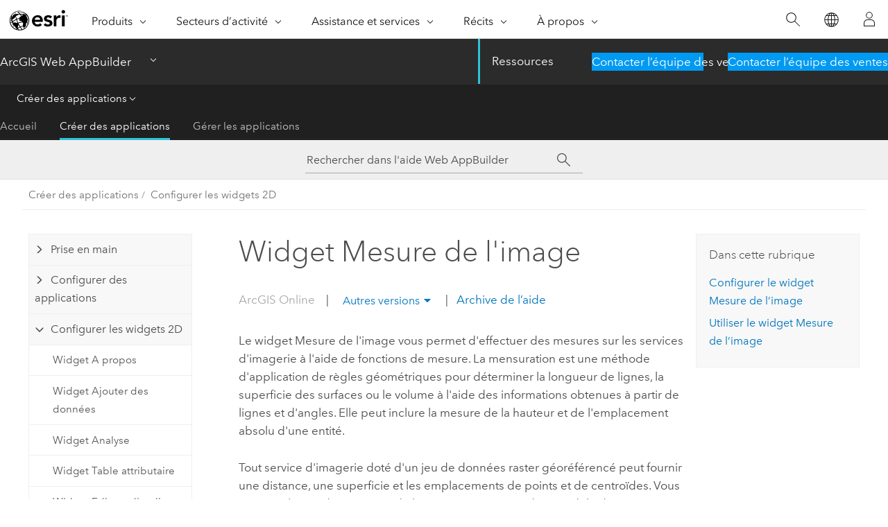

--- FILE ---
content_type: text/html; charset=UTF-8
request_url: https://doc.arcgis.com/fr/web-appbuilder/latest/create-apps/widget-image-measurement.htm
body_size: 24914
content:


<!DOCTYPE html>
<!--[if lt IE 7]>  <html class="ie lt-ie9 lt-ie8 lt-ie7 ie6" dir="ltr"> <![endif]-->
<!--[if IE 7]>     <html class="ie lt-ie9 lt-ie8 ie7" dir="ltr"> <![endif]-->
<!--[if IE 8]>     <html class="ie lt-ie9 ie8" dir="ltr"> <![endif]-->
<!--[if IE 9]>     <html class="ie ie9" dir="ltr"> <![endif]-->
<!--[if !IE]><!--> <html dir="ltr" lang="fr"> <!--<![endif]-->
<head>
    <meta charset="utf-8">
    <title>Widget Mesure de l'image&mdash;ArcGIS Web AppBuilder | Documentation</title>
    <meta content="IE=edge,chrome=1" http-equiv="X-UA-Compatible">

    <!-- Secondary nav -->
  
    
  
  <script>
    var appOverviewURL = "/content/esri-sites/en-us/arcgis/products/arcgis-web-appbuilder/overview";
  </script>

    <script>
      var docConfig = {
        locale: 'fr'
        ,localedir: 'fr'
        ,langSelector: ''
        
        ,relativeUrl: false
        

        ,searchformUrl: '/search/'
        ,tertiaryNavIndex: '1'

        
      };
    </script>
	 



    <!--[if lt IE 9]>
      <script src="/cdn/js/libs/html5shiv.js" type="text/javascript"></script>
      <script src="/cdn/js/libs/selectivizr-min.js" type="text/javascript"></script>
      <script src="/cdn/js/libs/json2.js" type="text/javascript"></script>
      <script src="/cdn/js/libs/html5shiv-printshiv.js" type="text/javascript" >

    <![endif]-->

     <!--[if lt IE 11]>
    <script>
      $$(document).ready(function(){
        $$(".hideOnIE").hide();
      });
    </script>
    <![endif]-->
	<meta name="viewport" content="width=device-width, user-scalable=no">
	<link href="/assets/img/favicon.ico" rel="shortcut icon" >
	<link href="/assets/css/screen.css" media="screen" rel="stylesheet" type="text/css" />
	<link href="/cdn/calcite/css/documentation.css" media="screen" rel="stylesheet" type="text/css" />
	<link href="/assets/css/print.css" media="print" type="text/css" rel="stylesheet" />

	<!--
	<link href="/assets/css/screen_l10n.css" media="screen" rel="stylesheet" type="text/css" />
	<link href="/assets/css/documentation/base_l10n.css" media="screen" rel="stylesheet" type="text/css" />
	<link href="/assets/css/print_l10n.css" media="print" type="text/css" rel="stylesheet" />
	-->
	<script src="/cdn/js/libs/latest/jquery.latest.min.js" type="text/javascript"></script>
    <script src="/cdn/js/libs/latest/jquery-migrate-latest.min.js" type="text/javascript"></script>
	<script src="/cdn/js/libs/jquery.cookie.js" type="text/javascript"></script>
	<link href="/cdn/css/colorbox.css" media="screen" rel="stylesheet" type="text/css" />
	<link href="/cdn/css/colorbox_l10n.css" media="screen" rel="stylesheet" type="text/css" />
	<script src="/cdn/js/libs/jquery.colorbox-min.js" type="text/javascript"></script>
	<script src="/assets/js/video-init.js" type="text/javascript"></script>
	<script src="/assets/js/sitecfg.js" type="text/javascript"></script>
	
		<script src="/assets/js/signIn.js" type="text/javascript"></script>
	
	
		
			<script src="/assets/js/configjs/web-appbuilder.js" type="text/javascript"></script>
		
	

	<!--- Language Picker -->
	<script src="/assets/js/locale/l10NStrings.js" type="text/javascript"></script>
	
		<script src="/assets/js/locale/langSelector.js" type="text/javascript"></script>
	

	<script src="/assets/js/calcite-web.js" type="text/javascript"></script>


    <link href="/assets/css/esri-secondary.css" media="screen" rel="stylesheet" type="text/css" />

  <!--- search MD -->
    <META name="description" content="Le widget Mesure de l'image vous permet d'effectuer des mesures sur les services d'imagerie à l'aide de fonctions de mesure."><META name="last-modified" content="2025-11-21"><META name="product" content="web-appbuilder"><META name="version" content="agol"><META name="search-collection" content="help"><META name="search-category" content="help-general"><META name="subject" content="APPS,WEB APPLICATIONS,WEB,ARCGIS ONLINE"><META name="sub_category" content="Web AppBuilder"><META name="content_type" content="Help Topic"><META name="subject_label" content="APPS,WEB APPLICATIONS,WEB,ARCGIS ONLINE"><META name="sub_category_label" content="Web AppBuilder"><META name="content_type_label" content="Rubrique d'aide"><META name="content-language" content="fr">
    <!--- search MD -->

    <!--
    
  -->

  
  <script src="/assets/js/switchers/dropdown-switcher.js" type="text/javascript"></script>
  

  

  <!-- Add in Global Nav -->
    <link rel="stylesheet" href="//webapps-cdn.esri.com/CDN/components/global-nav/css/gn.css" />
    <!--<script src="//webapps-cdn.esri.com/CDN/components/global-nav/test_data.js"></script>-->
   <script src="//webapps-cdn.esri.com/CDN/components/global-nav/js/gn.js"></script>
     

</head>

<!--
      pub: GUID-37A3A645-7218-4148-BED4-6131D4B76016=39
      tpc: GUID-00CBC7F8-344E-4650-B91D-03BA6BCBBBF3=7
      help-ids: ['120001057']
      -->


<!-- variable declaration, if any -->
<!-- can change following macro to set variable once we are on Jinja 2.8 -->


<body class="esri-global fr doc apps web-appbuilder esrilocalnav">
   <!-- Secondary nav -->
      <script>
         insertCss(_esriAEMHost+"/etc.clientlibs/esri-sites/components/content/local-navigation/clientlibs.css")
         insertElem("div", "local-navigation", '<nav id="second-nav" navtype="existingNavigation" domain="'+_esriAEMHost+'" path="'+appOverviewURL+'"></nav>' )
      </script>
  
  <div class="wrapper" id="wrapper">
     

      <div id="skip-to-content">
        <!--googleoff: all-->

      
      <div class="web-appbuilder search">
        <div class="esri-search-box">
          <div class="search-component">
            <form id="helpSearchForm">
              <input class="esri-search-textfield leader" name="q" placeholder="Rechercher dans l'aide Web AppBuilder" autocapitalize="off" autocomplete="off" autocorrect="off" spellcheck="false" aria-label="Rechercher dans l'aide Web AppBuilder">
	<input type="hidden" name="collection" value="help" />
	<input type="hidden" name="product" value="web-appbuilder" />
	<input type="hidden" name="version" value="agol" />
	<input type="hidden" name="language" value="fr" />
	<button class="esri-search-button-submit" type="submit" aria-label="Rechercher"></button>
            </form>
          </div>
        </div>
      </div>
      
      <!--googleon: all-->



        <!-- content goes here -->
        <div class="grid-container ">
          

            
              
  <!--BREADCRUMB-BEG--><div id="bigmac" class="sticky-breadcrumbs trailer-2" data-spy="affix" data-offset-top="180"> </div><!--BREADCRUMB-END-->
  <!--googleoff: all-->
    <div class="column-5 tablet-column-12 trailer-2 ">
      <aside class="js-accordion accordion reference-index" aria-live="polite" role="tablist">
        <div></div>
      </aside>

      <div class="js-sticky scroll-show tablet-hide leader-1 back-to-top" data-top="0" style="top: 0px;">
        <a href="#" class="btn btn-fill btn-clear">Haut</a>
      </div>
    </div>
  <!--googleon: all-->

            

            
	
		<div class="column-13  pre-1 content-section">
	
		<header class="trailer-1"><h1>Widget Mesure de l'image</h1></header>

		 
	<!--googleoff: all-->
	
		
				<aside id="main-toc-small" class="js-accordion accordion tablet-show trailer-1">
			      <div class="accordion-section">
			        <h4 class="accordion-title">Dans cette rubrique</h4>
			        <div class="accordion-content list-plain">
			          <ol class="list-plain pre-0 trailer-0"><li><a href="#GUID-66283D49-CD3D-44EC-BD80-58C314F40A0F">Configurer le widget Mesure de l’image</a></li><li><a href="#ESRI_SECTION1_6DAA120365E74AACA0754143D2001778">Utiliser le widget Mesure de l’image</a></li></ol>
			        </div>
			      </div>
			     </aside>
		
    
   <!--googleon: all-->


		<main>
			
	
    	
    


			
<p id="GUID-9325BC4C-E89E-4843-9FFF-77BAA4B2BB83">Le widget Mesure de l'image vous permet d'effectuer des mesures sur les services d'imagerie à l'aide de fonctions de mesure. La mensuration est une méthode d'application de règles géométriques pour déterminer la longueur de lignes, la superficie des surfaces ou le volume à l'aide des informations obtenues à partir de lignes et d'angles. Elle peut inclure la mesure de la hauteur et de l'emplacement absolu d'une entité.</p><p id="GUID-C05F7F36-D921-4A6F-9459-AB6679BD2507">Tout service d'imagerie doté d'un jeu de données raster géoréférencé peut fournir une distance, une superficie et les emplacements de points et de centroïdes. Vous pouvez obtenir des mesures de hauteur en présence d'un modèle de capteur. Vous ne pouvez calculer des mesures à l'aide d'ombres qu'en présence d'informations sur l'angle du soleil.</p><div class="panel trailer-1" id="GUID-E5759750-337C-4665-A344-B640C33B26B9"><h5 class="icon-ui-key trailer-0">Licence :</h5><p id="GUID-43443019-3335-47F5-9DE2-A4015E42C314">Si vous incluez ce widget dans votre application, vérifiez que les utilisateurs finaux disposent des privilèges requis décrits à la section <a class="xref xref" href="/fr/web-appbuilder/latest/create-apps/widget-image-measurement.htm#ESRI_SECTION1_6DAA120365E74AACA0754143D2001778">Utiliser le widget Mesure de l’image</a>.</p></div><section class="section1 padded-anchor" id="GUID-66283D49-CD3D-44EC-BD80-58C314F40A0F" purpose="section1"><h2>Configurer le widget Mesure de l’image</h2><p id="GUID-07E16146-81C4-446E-A1E8-662BC1CD1403" conrefsub="GUID-074AD397-D894-45E4-96D0-2FABEE96AADD/GUID-6C1B9480-B740-466B-8454-CB5AE2FE3514"> Ce widget peut être configuré pour s’ouvrir automatiquement au démarrage d’une application. Positionnez le curseur sur le widget et cliquez sur le bouton <span class="uicontrol">Do not open this widget when the app starts (Ne pas ouvrir ce widget au démarrage de l’application)</span> <img purpose="img" placement="inline" alt="Ne pas ouvrir ce widget au démarrage de l’application" title="Ne pas ouvrir ce widget au démarrage de l’application" src="GUID-FE658549-5B6E-4BA5-89FA-A0A0C72810FC-web.png" loading="lazy"> pour définir le paramètre sur <span class="uicontrol">Open this widget automatically when the app starts (Ouvrir ce widget automatiquement au démarrage de l’application)</span>. (Pour les widgets que vous devez ajouter à l’application au préalable, vous pouvez activer cette option après avoir configuré le widget.)</p><section class="wfsteps padded-anchor" purpose="wfsteps"><div class="steps" id="GUID-799E8C0A-D1E7-4485-BC59-6E4FF16F706E"><ol class="list-numbered" purpose="ol"><li purpose="step" id="ESRI_STEP_E2FAF2B662EE4BE79F06A616BD77BD50" conrefsub="GUID-074AD397-D894-45E4-96D0-2FABEE96AADD/ESRI_STEP_44113050EFD441B0A60806B9A3F5F1A8"><span purpose="cmd">Survolez le widget avec le curseur et cliquez sur le bouton <span class="uicontrol">Configure this widget (Configurer ce widget)</span> <img purpose="img" placement="inline" alt="Configurer ce widget" title="Configurer ce widget" src="GUID-3600D9F6-693B-4060-9B74-32E4275F0C31-web.png" loading="lazy"> pour ouvrir la fenêtre de configuration.</span><div class="info" purpose="info"><div class="panel trailer-1 note" id="GUID-1618AE41-AE15-437F-8324-425A3BE70C96"><h5 class="icon-ui-comment trailer-0">Remarque :</h5><p id="GUID-3213545E-B03B-4886-9D05-A50825E01D8E">Si vous devez ajouter le widget à l’application au préalable, cliquez sur un espace réservé de widget dans l’onglet <span class="uicontrol">Widget (Widget)</span>. Dans la fenêtre <span class="uicontrol">Choose Widget (Choisir un widget)</span> qui s’ouvre, sélectionnez le widget et cliquez sur <span class="uicontrol">OK (OK)</span>.</p></div></div></li><li purpose="step" id="ESRI_STEP_0CF0A541EFCD4EB8BADB970D57173B37"><span purpose="cmd" id="GUID-C3B41088-C9F5-44EC-8594-296C205E791D">Si vous le souhaitez, cliquez sur le bouton <span class="uicontrol">Change widget icon (Modifier l’icône du widget)</span> et remplacez l’icône par l’image de votre choix.</span><div class="stepresult" purpose="stepresult"><p id="GUID-BB937622-D03C-48F3-B964-A7D6C6C28085">Une fenêtre Explorateur de fichiers s’ouvre, qui vous permet de choisir un fichier d’image local à utiliser comme icône du widget.</p></div></li><li purpose="step" id="GUID-5B3B5BA4-5189-428C-BE0D-B48B779E76E7"><span purpose="cmd" id="GUID-C40DA894-265E-41D8-B16E-AC86B60CEC04">Le champ <span class="uicontrol">Sélectionner les opérations de mesure</span> vous permet de choisir les différentes opérations de mesure à inclure dans le widget. Les options sont les suivantes :</span><ul purpose="choices" id="ESRI_CHOICES_10C7B2575CAC4D46B599DA16EA0BBEA6"><li purpose="choice" id="ESRI_CHOICE_6D328389C85741E994D9871B4A4327AF">Point</li><li purpose="choice" id="ESRI_CHOICE_53F42C4A912745CE825194E96AD62924">Distance et angle</li><li purpose="choice" id="ESRI_CHOICE_15E56ADA5ECF40219637DF40FE9F3647">Superficie et périmètre</li><li purpose="choice" id="ESRI_CHOICE_FBB37FB12F2A49F6ADBAF806448E3DB0">Centroïde</li><li purpose="choice" id="ESRI_CHOICE_CA1D455BBEEC4F238DC74FEF25CD62F9">De la base au sommet</li><li purpose="choice" id="ESRI_CHOICE_F479786A139A4AC4A0ABC588CD31A7C9">Ombre du sommet au sommet</li><li purpose="choice" id="ESRI_CHOICE_6C23710565A54CA0A9295E00B27DF682">Ombre de la base au sommet</li><li purpose="choice" id="ESRI_CHOICE_EFF5987EA61F40FBBE62E0421529465D">Point (3D)</li><li purpose="choice" id="ESRI_CHOICE_0E4CCF7A53DD465FB1C121DF0F39621B">Distance et angle (3D)</li><li purpose="choice" id="ESRI_CHOICE_CBA9CE4B9AB84717BDFD92DA6C0BBD47">Superficie et périmètre (3D)</li><li purpose="choice" id="ESRI_CHOICE_E55D74184F5B4B12BAE1715E0B469FD1">Centroïde (3D)</li></ul></li><li purpose="step" id="ESRI_STEP_25C8D8569D594226BC005EA9D2FD82F4"><span purpose="cmd" id="GUID-127D6619-983F-46AE-805E-D20F3EB57949">Le paramètre <span class="uicontrol">Default Angular Unit (Unité angulaire par défaut)</span> permet de configurer une unité de mesure présélectionnée pour les mesures angulaires. Les options sont les suivantes :</span><ul purpose="choices" id="ESRI_CHOICES_2685805FA2E94E6880C8DC1F8F192F26"><li purpose="choice" id="ESRI_CHOICE_AB41E2B8F2CB494D9A582B7CEFD81926">Degrés</li><li purpose="choice" id="ESRI_CHOICE_D5C14E6F942747C7BCCD80613AD5A979">Radians</li></ul></li><li purpose="step" id="ESRI_STEP_F8229429DA56438CAFB7D9E47F7EBA27"><span purpose="cmd" id="GUID-6E6C58D6-CB30-4E27-B7F5-D208CB9138DD">Le paramètre <span class="uicontrol">Default Linear Unit (Unité linéaire par défaut)</span> permet de configurer une unité de mesure présélectionnée pour les mesures linéaires. Les options sont les suivantes :</span><ul purpose="choices" id="ESRI_CHOICES_EA148C80BC1A472791FA31DBD68148CA"><li purpose="choice" id="ESRI_CHOICE_B7090C2927AD401E9E66D81DFE6F4CFB">Pouces</li><li purpose="choice" id="ESRI_CHOICE_C6A94A73C76442C29AD3DE989DE43619">Pieds</li><li purpose="choice" id="ESRI_CHOICE_DA3A6C7A3B96493995B6CC6124904041">Yards</li><li purpose="choice" id="ESRI_CHOICE_AEEE2E0533A9490A9B42D4B2A2CB14C4">Milles</li><li purpose="choice" id="ESRI_CHOICE_9243E4359A034385A37538D5A69F1690">Milles nautiques</li><li purpose="choice" id="ESRI_CHOICE_FBE55FA07FC748349914655C76A82951">Millimètres</li><li purpose="choice" id="ESRI_CHOICE_196ECE4D21B54F9AB3177E653876A941">Centimètres</li><li purpose="choice" id="ESRI_CHOICE_3B19B8B604194E77B5E213E36F23BEAA">Décimètres</li><li purpose="choice" id="ESRI_CHOICE_465F0C76D6EB4269996BD39E19B863ED">Mètres</li><li purpose="choice" id="ESRI_CHOICE_FC0A08AA13334D49A3049CBCFBD8606D">Kilomètres</li></ul></li><li purpose="step" id="ESRI_STEP_FEA398097E8C498A9CB5F1A464BF92AF"><span purpose="cmd" id="GUID-7CBF254D-3596-4623-A6B5-83C7172985C6">Le paramètre <span class="uicontrol">Default Area Unit (Unité de surface par défaut)</span> permet de configurer une unité de mesure présélectionnée pour les mesures surfaciques. Les options sont les suivantes :</span><ul purpose="choices" id="ESRI_CHOICES_3D7DE4B71D9C4ED5A2F01CEDE95F494F"><li purpose="choice" id="ESRI_CHOICE_09B70DDCBC834026BE435DBAA662C834">Pouces</li><li purpose="choice" id="ESRI_CHOICE_EF8736F02A7C4941BBBEEB9F29571141">Pouces carrés</li><li purpose="choice" id="ESRI_CHOICE_27C7F0D5B72749C8AE594C3F8E0A78C2">Pieds carrés</li><li purpose="choice" id="ESRI_CHOICE_EAC12B3717E34D7C826185EB0917A4B0">Yards carrés</li><li purpose="choice" id="ESRI_CHOICE_01E4EA7526F64073B69D0ABCBD4AB744">Acres</li><li purpose="choice" id="ESRI_CHOICE_635570B026BB475A93BF8FDCDFA74C7A">Miles carrés</li><li purpose="choice" id="ESRI_CHOICE_25CE83945575471D9501C4C8DB3A94A4">Millimètres carrés</li><li purpose="choice" id="ESRI_CHOICE_4B951785FB68467D9A856EDEE9B75FD6">Centimètres carrés</li><li purpose="choice" id="ESRI_CHOICE_C11708689F874DCA819C68DEBA96F460">Décimètres carrés</li><li purpose="choice" id="ESRI_CHOICE_C4F6C0A8B57F4D16858E8509C231F78B">Mètres carrés</li><li purpose="choice" id="ESRI_CHOICE_5F2E601614404E8B8414E46B96738D92">Ares</li><li purpose="choice" id="ESRI_CHOICE_69DFEEBA30BF4789B34BC19011A4A469">Hectares</li></ul></li><li purpose="step" id="ESRI_STEP_1E6B6148B85742CB843CAC80BEF43971"><span purpose="cmd" id="GUID-B86C390D-2794-4EE7-8F7F-52B116A6D468">La case à cocher <span class="uicontrol">Afficher les résultats de mesure dans une fenêtre contextuelle</span> permet d'indiquer si vous souhaitez afficher la mesure dans une fenêtre contextuelle ou au sein du widget de mesure. Lorsque vous avez terminé, cliquez sur <span class="uicontrol">OK</span> pour fermer la boîte de dialogue.</span></li></ol></div></section></section>
<section class="section1 padded-anchor" id="ESRI_SECTION1_6DAA120365E74AACA0754143D2001778" purpose="section1"><h2>Utiliser le widget Mesure de l’image</h2><p id="GUID-2A75112C-1AAE-4A38-84FF-6F00A222344B">Pour utiliser le widget Mesure de l’image, procédez comme suit :</p><section class="wfsteps padded-anchor" purpose="wfsteps"><div class="steps" id="ESRI_STEPS_3E36415EA87E4832A6E07E890A4C203D"><ol class="list-numbered" purpose="ol"><li purpose="step" id="ESRI_STEP_F4BF28FC0C36480CA09C3B6421113E8F"><span purpose="cmd" id="GUID-A4960980-2EB9-421E-BB2F-70B04299AA39">Vérifiez que vous êtes connecté à votre organisation et que vous possédez les privilèges requis pour effectuer une mesure de l'image. Cliquez sur l'icône du widget dans votre application pour ouvrir le volet du widget.</span></li><li purpose="step" id="ESRI_STEP_094ECC033B62421280914312C9AC6DBF"><span purpose="cmd" id="GUID-6272B715-B963-4628-A7F2-0326E96B6BBC">Cliquez sur l'icône <span class="uicontrol">Mesure d'un point</span>, puis sur un point de la carte. Le widget Mesure affiche les coordonnées du point.</span></li><li purpose="step" id="ESRI_STEP_55742D0B6CF540D690D8CDEDD998D901"><span purpose="cmd" id="GUID-7CED098A-BA45-4295-8137-04C055651158">Cliquez sur l'icône <span class="uicontrol">Mesure de distance et d'angle</span> et tracez une ligne sur la carte. Le widget affiche la distance totale et l'angle azimutal dans les unités définies dans le widget. Les unités peuvent être modifiées en accédant aux options de la liste déroulante des paramètres.</span></li><li purpose="step" id="ESRI_STEP_5DB1CA7FCCDC41F5927031123940F28D"><span purpose="cmd" id="GUID-F6070F17-0351-41B3-9949-63E284BEEE11">Cliquez sur l'icône <span class="uicontrol">Mesure de superficie et de périmètre</span> et dessinez un polygone autour de la zone d'intérêt à l'aide de deux clics ou plus. Le widget affiche la superficie totale et le périmètre dans les unités définies dans le widget.</span></li><li purpose="step" id="ESRI_STEP_4A70DD0B837B40FDA5F01EAD21527C27"><span purpose="cmd" id="GUID-FC2D531C-1975-43F6-9739-959D4FCE89E8">Cliquez sur l'icône <span class="uicontrol">Mesure de centroïde</span> et dessinez un polygone à l'aide de deux clics ou plus pour créer une zone d'intérêt. Le widget affiche ensuite les coordonnées du centroïde.</span></li><li purpose="step" id="ESRI_STEP_28C8A3A87E26410C937C69B6743B6B7C"><span purpose="cmd" id="GUID-457C8534-F252-483E-96C5-173C17FEB3F2">L’outil De la base au sommet calcule la hauteur d’une structure en mesurant de la base de la structure au sommet de la structure au sol. Les mesures sont censées être perpendiculaires à la base. L’extrémité de la ligne mesurée le long du bâtiment doit se trouver directement au-dessus du point de début.</span></li><li purpose="step" id="ESRI_STEP_1802C085FED34ED5AC5F878C7DA0368D"><span purpose="cmd" id="GUID-1A14710D-93C4-4930-AC37-956222B2A60A">L'outil Ombre du sommet au sommet calcule la hauteur d'une structure du sommet de la structure au sommet de l'ombre de la structure au sol. Les points sur la structure et sur son ombre doivent représenter le même point.</span></li><li purpose="step" id="ESRI_STEP_B271C165AFAC445CA9FDB2058A681101"><span purpose="cmd" id="GUID-3AE61370-22AA-4BB1-A5E5-C64D70DBE428">L'outil Ombre de la base au sommet calcule la hauteur d'une structure de la base de la structure au sommet de l'ombre de la structure au sol. Le point dans l'ombre doit représenter un point sur la structure qui est perpendiculaire à la base.</span></li><li purpose="step" id="ESRI_STEP_7A87D592BA2D4D20872F751BE0542557"><span purpose="cmd" id="GUID-335E72F1-6A67-478C-A1C1-2207368B00D9">Cliquez sur le bouton Paramètres pour accéder à la case à cocher Mesure 3D sur les services d’imagerie prenant en charge les mesures 3D. Vous pouvez utiliser <span class="uicontrol">Superficie et périmètre</span>, <span class="uicontrol">Centroïde</span> et les outils de mesure de la hauteur en mode 3D. Lorsque le mode 3D est sélectionné, il utilise le MNT pour affiner le calcul.</span></li></ol></div></section></section>
			
				<hr>
				<!--googleoff: all-->
				
	
        
		    <p class="feedback right">
		        <a id="afb" class="icon-ui-contact" href="/feedback/" data-langlabel="feedback-on-this-topic" >Vous avez un commentaire à formuler concernant cette rubrique ?</a>
		    </p>
        
	

				<!--googleon: all-->
			
		</main>
	</div>
	
	<!--googleoff: all-->
	
		
			<div id="main-toc-large" class="column-5">
			    <div class="panel font-size--2 tablet-hide trailer-1">
			      <h5 class="trailer-half">Dans cette rubrique</h5>
			      <ol class="list-plain pre-0 trailer-0"><li><a href="#GUID-66283D49-CD3D-44EC-BD80-58C314F40A0F">Configurer le widget Mesure de l’image</a></li><li><a href="#ESRI_SECTION1_6DAA120365E74AACA0754143D2001778">Utiliser le widget Mesure de l’image</a></li></ol>
			    </div>
			    
			    
	  		</div>
		
    
   <!--googleon: all-->




          

        </div>
        <!-- ENDPAGECONTENT -->

      </div>

    </div>  <!-- End of wrapper -->

  <div id="globalfooter"></div>
  <!--googleoff: all-->

  
	<script src="/assets/js/init.js" type="text/javascript"></script>
	<!--<script src="/assets/js/drop-down.js" type="text/javascript"></script>-->
	<script src="/assets/js/search/searchform.js" type="text/javascript"></script>
	<script src="/cdn/js/link-modifier.js" type="text/javascript"></script>
	<script src="/cdn/js/sitewide.js" type="text/javascript"></script>
	<script src="/cdn/js/libs/highlight.pack.js" type="text/javascript"></script>
	<script>hljs.initHighlightingOnLoad();</script>


  
    

  <script src="/cdn/js/affix.js" type="text/javascript"></script>
  <script type="text/javascript">
    $(function () {
          var appendFlg = true;

          $("#bigmac")
          .on("affixed.bs.affix", function (evt) {
            if (appendFlg) {
              $("<a class='crumb' href='#'>Widget Mesure de l'image</a>").insertAfter ($("#bigmac nav a").last());
              appendFlg = false;
            }
          })
          .on ("affix-top.bs.affix", function(evt) {
            if (!appendFlg) {
              $("#bigmac nav a").last().remove();
            }
            appendFlg = true;
          })
    })
  </script>
  
        <script type="text/javascript">
          window.doctoc = {
            pubID: "1309",
            tpcID: "99",
            
              prefix: "Créer des applications",
              prefixUrl: "/fr/web-appbuilder/latest/create-apps/",
          
            hideToc: false
          }
        </script>

        <script type="text/javascript" src="/fr/web-appbuilder/latest/create-apps/1309.js" ></script>
        <script type="text/javascript" src="/cdn/calcite/js/protoc.js" ></script>
        
        

  <noscript>
        <p>
            <a href="flisting.htm">flist</a>
        </p>
    </noscript>
    
	<script src="//mtags.arcgis.com/tags-min.js"></script>


  



    <script>
      document.write("<script src='" + _esriAEMHost+"/etc.clientlibs/esri-sites/clientlibs/localNav.js'><\/script>");
    </script>

  </body>
</html>

--- FILE ---
content_type: text/html; charset=UTF-8
request_url: https://doc.arcgis.com/fr/web-appbuilder/latest/create-apps/widget-image-measurement.htm
body_size: 24894
content:


<!DOCTYPE html>
<!--[if lt IE 7]>  <html class="ie lt-ie9 lt-ie8 lt-ie7 ie6" dir="ltr"> <![endif]-->
<!--[if IE 7]>     <html class="ie lt-ie9 lt-ie8 ie7" dir="ltr"> <![endif]-->
<!--[if IE 8]>     <html class="ie lt-ie9 ie8" dir="ltr"> <![endif]-->
<!--[if IE 9]>     <html class="ie ie9" dir="ltr"> <![endif]-->
<!--[if !IE]><!--> <html dir="ltr" lang="fr"> <!--<![endif]-->
<head>
    <meta charset="utf-8">
    <title>Widget Mesure de l'image&mdash;ArcGIS Web AppBuilder | Documentation</title>
    <meta content="IE=edge,chrome=1" http-equiv="X-UA-Compatible">

    <!-- Secondary nav -->
  
    
  
  <script>
    var appOverviewURL = "/content/esri-sites/en-us/arcgis/products/arcgis-web-appbuilder/overview";
  </script>

    <script>
      var docConfig = {
        locale: 'fr'
        ,localedir: 'fr'
        ,langSelector: ''
        
        ,relativeUrl: false
        

        ,searchformUrl: '/search/'
        ,tertiaryNavIndex: '1'

        
      };
    </script>
	 



    <!--[if lt IE 9]>
      <script src="/cdn/js/libs/html5shiv.js" type="text/javascript"></script>
      <script src="/cdn/js/libs/selectivizr-min.js" type="text/javascript"></script>
      <script src="/cdn/js/libs/json2.js" type="text/javascript"></script>
      <script src="/cdn/js/libs/html5shiv-printshiv.js" type="text/javascript" >

    <![endif]-->

     <!--[if lt IE 11]>
    <script>
      $$(document).ready(function(){
        $$(".hideOnIE").hide();
      });
    </script>
    <![endif]-->
	<meta name="viewport" content="width=device-width, user-scalable=no">
	<link href="/assets/img/favicon.ico" rel="shortcut icon" >
	<link href="/assets/css/screen.css" media="screen" rel="stylesheet" type="text/css" />
	<link href="/cdn/calcite/css/documentation.css" media="screen" rel="stylesheet" type="text/css" />
	<link href="/assets/css/print.css" media="print" type="text/css" rel="stylesheet" />

	<!--
	<link href="/assets/css/screen_l10n.css" media="screen" rel="stylesheet" type="text/css" />
	<link href="/assets/css/documentation/base_l10n.css" media="screen" rel="stylesheet" type="text/css" />
	<link href="/assets/css/print_l10n.css" media="print" type="text/css" rel="stylesheet" />
	-->
	<script src="/cdn/js/libs/latest/jquery.latest.min.js" type="text/javascript"></script>
    <script src="/cdn/js/libs/latest/jquery-migrate-latest.min.js" type="text/javascript"></script>
	<script src="/cdn/js/libs/jquery.cookie.js" type="text/javascript"></script>
	<link href="/cdn/css/colorbox.css" media="screen" rel="stylesheet" type="text/css" />
	<link href="/cdn/css/colorbox_l10n.css" media="screen" rel="stylesheet" type="text/css" />
	<script src="/cdn/js/libs/jquery.colorbox-min.js" type="text/javascript"></script>
	<script src="/assets/js/video-init.js" type="text/javascript"></script>
	<script src="/assets/js/sitecfg.js" type="text/javascript"></script>
	
		<script src="/assets/js/signIn.js" type="text/javascript"></script>
	
	
		
			<script src="/assets/js/configjs/web-appbuilder.js" type="text/javascript"></script>
		
	

	<!--- Language Picker -->
	<script src="/assets/js/locale/l10NStrings.js" type="text/javascript"></script>
	
		<script src="/assets/js/locale/langSelector.js" type="text/javascript"></script>
	

	<script src="/assets/js/calcite-web.js" type="text/javascript"></script>


    <link href="/assets/css/esri-secondary.css" media="screen" rel="stylesheet" type="text/css" />

  <!--- search MD -->
    <META name="description" content="Le widget Mesure de l'image vous permet d'effectuer des mesures sur les services d'imagerie à l'aide de fonctions de mesure."><META name="last-modified" content="2025-11-21"><META name="product" content="web-appbuilder"><META name="version" content="agol"><META name="search-collection" content="help"><META name="search-category" content="help-general"><META name="subject" content="APPS,WEB APPLICATIONS,WEB,ARCGIS ONLINE"><META name="sub_category" content="Web AppBuilder"><META name="content_type" content="Help Topic"><META name="subject_label" content="APPS,WEB APPLICATIONS,WEB,ARCGIS ONLINE"><META name="sub_category_label" content="Web AppBuilder"><META name="content_type_label" content="Rubrique d'aide"><META name="content-language" content="fr">
    <!--- search MD -->

    <!--
    
  -->

  
  <script src="/assets/js/switchers/dropdown-switcher.js" type="text/javascript"></script>
  

  

  <!-- Add in Global Nav -->
    <link rel="stylesheet" href="//webapps-cdn.esri.com/CDN/components/global-nav/css/gn.css" />
    <!--<script src="//webapps-cdn.esri.com/CDN/components/global-nav/test_data.js"></script>-->
   <script src="//webapps-cdn.esri.com/CDN/components/global-nav/js/gn.js"></script>
     

</head>

<!--
      pub: GUID-37A3A645-7218-4148-BED4-6131D4B76016=39
      tpc: GUID-00CBC7F8-344E-4650-B91D-03BA6BCBBBF3=7
      help-ids: ['120001057']
      -->


<!-- variable declaration, if any -->
<!-- can change following macro to set variable once we are on Jinja 2.8 -->


<body class="esri-global fr doc apps web-appbuilder esrilocalnav">
   <!-- Secondary nav -->
      <script>
         insertCss(_esriAEMHost+"/etc.clientlibs/esri-sites/components/content/local-navigation/clientlibs.css")
         insertElem("div", "local-navigation", '<nav id="second-nav" navtype="existingNavigation" domain="'+_esriAEMHost+'" path="'+appOverviewURL+'"></nav>' )
      </script>
  
  <div class="wrapper" id="wrapper">
     

      <div id="skip-to-content">
        <!--googleoff: all-->

      
      <div class="web-appbuilder search">
        <div class="esri-search-box">
          <div class="search-component">
            <form id="helpSearchForm">
              <input class="esri-search-textfield leader" name="q" placeholder="Rechercher dans l'aide Web AppBuilder" autocapitalize="off" autocomplete="off" autocorrect="off" spellcheck="false" aria-label="Rechercher dans l'aide Web AppBuilder">
	<input type="hidden" name="collection" value="help" />
	<input type="hidden" name="product" value="web-appbuilder" />
	<input type="hidden" name="version" value="agol" />
	<input type="hidden" name="language" value="fr" />
	<button class="esri-search-button-submit" type="submit" aria-label="Rechercher"></button>
            </form>
          </div>
        </div>
      </div>
      
      <!--googleon: all-->



        <!-- content goes here -->
        <div class="grid-container ">
          

            
              
  <!--BREADCRUMB-BEG--><div id="bigmac" class="sticky-breadcrumbs trailer-2" data-spy="affix" data-offset-top="180"> </div><!--BREADCRUMB-END-->
  <!--googleoff: all-->
    <div class="column-5 tablet-column-12 trailer-2 ">
      <aside class="js-accordion accordion reference-index" aria-live="polite" role="tablist">
        <div></div>
      </aside>

      <div class="js-sticky scroll-show tablet-hide leader-1 back-to-top" data-top="0" style="top: 0px;">
        <a href="#" class="btn btn-fill btn-clear">Haut</a>
      </div>
    </div>
  <!--googleon: all-->

            

            
	
		<div class="column-13  pre-1 content-section">
	
		<header class="trailer-1"><h1>Widget Mesure de l'image</h1></header>

		 
	<!--googleoff: all-->
	
		
				<aside id="main-toc-small" class="js-accordion accordion tablet-show trailer-1">
			      <div class="accordion-section">
			        <h4 class="accordion-title">Dans cette rubrique</h4>
			        <div class="accordion-content list-plain">
			          <ol class="list-plain pre-0 trailer-0"><li><a href="#GUID-66283D49-CD3D-44EC-BD80-58C314F40A0F">Configurer le widget Mesure de l’image</a></li><li><a href="#ESRI_SECTION1_6DAA120365E74AACA0754143D2001778">Utiliser le widget Mesure de l’image</a></li></ol>
			        </div>
			      </div>
			     </aside>
		
    
   <!--googleon: all-->


		<main>
			
	
    	
    


			
<p id="GUID-9325BC4C-E89E-4843-9FFF-77BAA4B2BB83">Le widget Mesure de l'image vous permet d'effectuer des mesures sur les services d'imagerie à l'aide de fonctions de mesure. La mensuration est une méthode d'application de règles géométriques pour déterminer la longueur de lignes, la superficie des surfaces ou le volume à l'aide des informations obtenues à partir de lignes et d'angles. Elle peut inclure la mesure de la hauteur et de l'emplacement absolu d'une entité.</p><p id="GUID-C05F7F36-D921-4A6F-9459-AB6679BD2507">Tout service d'imagerie doté d'un jeu de données raster géoréférencé peut fournir une distance, une superficie et les emplacements de points et de centroïdes. Vous pouvez obtenir des mesures de hauteur en présence d'un modèle de capteur. Vous ne pouvez calculer des mesures à l'aide d'ombres qu'en présence d'informations sur l'angle du soleil.</p><div class="panel trailer-1" id="GUID-E5759750-337C-4665-A344-B640C33B26B9"><h5 class="icon-ui-key trailer-0">Licence :</h5><p id="GUID-43443019-3335-47F5-9DE2-A4015E42C314">Si vous incluez ce widget dans votre application, vérifiez que les utilisateurs finaux disposent des privilèges requis décrits à la section <a class="xref xref" href="/fr/web-appbuilder/latest/create-apps/widget-image-measurement.htm#ESRI_SECTION1_6DAA120365E74AACA0754143D2001778">Utiliser le widget Mesure de l’image</a>.</p></div><section class="section1 padded-anchor" id="GUID-66283D49-CD3D-44EC-BD80-58C314F40A0F" purpose="section1"><h2>Configurer le widget Mesure de l’image</h2><p id="GUID-07E16146-81C4-446E-A1E8-662BC1CD1403" conrefsub="GUID-074AD397-D894-45E4-96D0-2FABEE96AADD/GUID-6C1B9480-B740-466B-8454-CB5AE2FE3514"> Ce widget peut être configuré pour s’ouvrir automatiquement au démarrage d’une application. Positionnez le curseur sur le widget et cliquez sur le bouton <span class="uicontrol">Do not open this widget when the app starts (Ne pas ouvrir ce widget au démarrage de l’application)</span> <img purpose="img" placement="inline" alt="Ne pas ouvrir ce widget au démarrage de l’application" title="Ne pas ouvrir ce widget au démarrage de l’application" src="GUID-FE658549-5B6E-4BA5-89FA-A0A0C72810FC-web.png" loading="lazy"> pour définir le paramètre sur <span class="uicontrol">Open this widget automatically when the app starts (Ouvrir ce widget automatiquement au démarrage de l’application)</span>. (Pour les widgets que vous devez ajouter à l’application au préalable, vous pouvez activer cette option après avoir configuré le widget.)</p><section class="wfsteps padded-anchor" purpose="wfsteps"><div class="steps" id="GUID-799E8C0A-D1E7-4485-BC59-6E4FF16F706E"><ol class="list-numbered" purpose="ol"><li purpose="step" id="ESRI_STEP_E2FAF2B662EE4BE79F06A616BD77BD50" conrefsub="GUID-074AD397-D894-45E4-96D0-2FABEE96AADD/ESRI_STEP_44113050EFD441B0A60806B9A3F5F1A8"><span purpose="cmd">Survolez le widget avec le curseur et cliquez sur le bouton <span class="uicontrol">Configure this widget (Configurer ce widget)</span> <img purpose="img" placement="inline" alt="Configurer ce widget" title="Configurer ce widget" src="GUID-3600D9F6-693B-4060-9B74-32E4275F0C31-web.png" loading="lazy"> pour ouvrir la fenêtre de configuration.</span><div class="info" purpose="info"><div class="panel trailer-1 note" id="GUID-1618AE41-AE15-437F-8324-425A3BE70C96"><h5 class="icon-ui-comment trailer-0">Remarque :</h5><p id="GUID-3213545E-B03B-4886-9D05-A50825E01D8E">Si vous devez ajouter le widget à l’application au préalable, cliquez sur un espace réservé de widget dans l’onglet <span class="uicontrol">Widget (Widget)</span>. Dans la fenêtre <span class="uicontrol">Choose Widget (Choisir un widget)</span> qui s’ouvre, sélectionnez le widget et cliquez sur <span class="uicontrol">OK (OK)</span>.</p></div></div></li><li purpose="step" id="ESRI_STEP_0CF0A541EFCD4EB8BADB970D57173B37"><span purpose="cmd" id="GUID-C3B41088-C9F5-44EC-8594-296C205E791D">Si vous le souhaitez, cliquez sur le bouton <span class="uicontrol">Change widget icon (Modifier l’icône du widget)</span> et remplacez l’icône par l’image de votre choix.</span><div class="stepresult" purpose="stepresult"><p id="GUID-BB937622-D03C-48F3-B964-A7D6C6C28085">Une fenêtre Explorateur de fichiers s’ouvre, qui vous permet de choisir un fichier d’image local à utiliser comme icône du widget.</p></div></li><li purpose="step" id="GUID-5B3B5BA4-5189-428C-BE0D-B48B779E76E7"><span purpose="cmd" id="GUID-C40DA894-265E-41D8-B16E-AC86B60CEC04">Le champ <span class="uicontrol">Sélectionner les opérations de mesure</span> vous permet de choisir les différentes opérations de mesure à inclure dans le widget. Les options sont les suivantes :</span><ul purpose="choices" id="ESRI_CHOICES_10C7B2575CAC4D46B599DA16EA0BBEA6"><li purpose="choice" id="ESRI_CHOICE_6D328389C85741E994D9871B4A4327AF">Point</li><li purpose="choice" id="ESRI_CHOICE_53F42C4A912745CE825194E96AD62924">Distance et angle</li><li purpose="choice" id="ESRI_CHOICE_15E56ADA5ECF40219637DF40FE9F3647">Superficie et périmètre</li><li purpose="choice" id="ESRI_CHOICE_FBB37FB12F2A49F6ADBAF806448E3DB0">Centroïde</li><li purpose="choice" id="ESRI_CHOICE_CA1D455BBEEC4F238DC74FEF25CD62F9">De la base au sommet</li><li purpose="choice" id="ESRI_CHOICE_F479786A139A4AC4A0ABC588CD31A7C9">Ombre du sommet au sommet</li><li purpose="choice" id="ESRI_CHOICE_6C23710565A54CA0A9295E00B27DF682">Ombre de la base au sommet</li><li purpose="choice" id="ESRI_CHOICE_EFF5987EA61F40FBBE62E0421529465D">Point (3D)</li><li purpose="choice" id="ESRI_CHOICE_0E4CCF7A53DD465FB1C121DF0F39621B">Distance et angle (3D)</li><li purpose="choice" id="ESRI_CHOICE_CBA9CE4B9AB84717BDFD92DA6C0BBD47">Superficie et périmètre (3D)</li><li purpose="choice" id="ESRI_CHOICE_E55D74184F5B4B12BAE1715E0B469FD1">Centroïde (3D)</li></ul></li><li purpose="step" id="ESRI_STEP_25C8D8569D594226BC005EA9D2FD82F4"><span purpose="cmd" id="GUID-127D6619-983F-46AE-805E-D20F3EB57949">Le paramètre <span class="uicontrol">Default Angular Unit (Unité angulaire par défaut)</span> permet de configurer une unité de mesure présélectionnée pour les mesures angulaires. Les options sont les suivantes :</span><ul purpose="choices" id="ESRI_CHOICES_2685805FA2E94E6880C8DC1F8F192F26"><li purpose="choice" id="ESRI_CHOICE_AB41E2B8F2CB494D9A582B7CEFD81926">Degrés</li><li purpose="choice" id="ESRI_CHOICE_D5C14E6F942747C7BCCD80613AD5A979">Radians</li></ul></li><li purpose="step" id="ESRI_STEP_F8229429DA56438CAFB7D9E47F7EBA27"><span purpose="cmd" id="GUID-6E6C58D6-CB30-4E27-B7F5-D208CB9138DD">Le paramètre <span class="uicontrol">Default Linear Unit (Unité linéaire par défaut)</span> permet de configurer une unité de mesure présélectionnée pour les mesures linéaires. Les options sont les suivantes :</span><ul purpose="choices" id="ESRI_CHOICES_EA148C80BC1A472791FA31DBD68148CA"><li purpose="choice" id="ESRI_CHOICE_B7090C2927AD401E9E66D81DFE6F4CFB">Pouces</li><li purpose="choice" id="ESRI_CHOICE_C6A94A73C76442C29AD3DE989DE43619">Pieds</li><li purpose="choice" id="ESRI_CHOICE_DA3A6C7A3B96493995B6CC6124904041">Yards</li><li purpose="choice" id="ESRI_CHOICE_AEEE2E0533A9490A9B42D4B2A2CB14C4">Milles</li><li purpose="choice" id="ESRI_CHOICE_9243E4359A034385A37538D5A69F1690">Milles nautiques</li><li purpose="choice" id="ESRI_CHOICE_FBE55FA07FC748349914655C76A82951">Millimètres</li><li purpose="choice" id="ESRI_CHOICE_196ECE4D21B54F9AB3177E653876A941">Centimètres</li><li purpose="choice" id="ESRI_CHOICE_3B19B8B604194E77B5E213E36F23BEAA">Décimètres</li><li purpose="choice" id="ESRI_CHOICE_465F0C76D6EB4269996BD39E19B863ED">Mètres</li><li purpose="choice" id="ESRI_CHOICE_FC0A08AA13334D49A3049CBCFBD8606D">Kilomètres</li></ul></li><li purpose="step" id="ESRI_STEP_FEA398097E8C498A9CB5F1A464BF92AF"><span purpose="cmd" id="GUID-7CBF254D-3596-4623-A6B5-83C7172985C6">Le paramètre <span class="uicontrol">Default Area Unit (Unité de surface par défaut)</span> permet de configurer une unité de mesure présélectionnée pour les mesures surfaciques. Les options sont les suivantes :</span><ul purpose="choices" id="ESRI_CHOICES_3D7DE4B71D9C4ED5A2F01CEDE95F494F"><li purpose="choice" id="ESRI_CHOICE_09B70DDCBC834026BE435DBAA662C834">Pouces</li><li purpose="choice" id="ESRI_CHOICE_EF8736F02A7C4941BBBEEB9F29571141">Pouces carrés</li><li purpose="choice" id="ESRI_CHOICE_27C7F0D5B72749C8AE594C3F8E0A78C2">Pieds carrés</li><li purpose="choice" id="ESRI_CHOICE_EAC12B3717E34D7C826185EB0917A4B0">Yards carrés</li><li purpose="choice" id="ESRI_CHOICE_01E4EA7526F64073B69D0ABCBD4AB744">Acres</li><li purpose="choice" id="ESRI_CHOICE_635570B026BB475A93BF8FDCDFA74C7A">Miles carrés</li><li purpose="choice" id="ESRI_CHOICE_25CE83945575471D9501C4C8DB3A94A4">Millimètres carrés</li><li purpose="choice" id="ESRI_CHOICE_4B951785FB68467D9A856EDEE9B75FD6">Centimètres carrés</li><li purpose="choice" id="ESRI_CHOICE_C11708689F874DCA819C68DEBA96F460">Décimètres carrés</li><li purpose="choice" id="ESRI_CHOICE_C4F6C0A8B57F4D16858E8509C231F78B">Mètres carrés</li><li purpose="choice" id="ESRI_CHOICE_5F2E601614404E8B8414E46B96738D92">Ares</li><li purpose="choice" id="ESRI_CHOICE_69DFEEBA30BF4789B34BC19011A4A469">Hectares</li></ul></li><li purpose="step" id="ESRI_STEP_1E6B6148B85742CB843CAC80BEF43971"><span purpose="cmd" id="GUID-B86C390D-2794-4EE7-8F7F-52B116A6D468">La case à cocher <span class="uicontrol">Afficher les résultats de mesure dans une fenêtre contextuelle</span> permet d'indiquer si vous souhaitez afficher la mesure dans une fenêtre contextuelle ou au sein du widget de mesure. Lorsque vous avez terminé, cliquez sur <span class="uicontrol">OK</span> pour fermer la boîte de dialogue.</span></li></ol></div></section></section>
<section class="section1 padded-anchor" id="ESRI_SECTION1_6DAA120365E74AACA0754143D2001778" purpose="section1"><h2>Utiliser le widget Mesure de l’image</h2><p id="GUID-2A75112C-1AAE-4A38-84FF-6F00A222344B">Pour utiliser le widget Mesure de l’image, procédez comme suit :</p><section class="wfsteps padded-anchor" purpose="wfsteps"><div class="steps" id="ESRI_STEPS_3E36415EA87E4832A6E07E890A4C203D"><ol class="list-numbered" purpose="ol"><li purpose="step" id="ESRI_STEP_F4BF28FC0C36480CA09C3B6421113E8F"><span purpose="cmd" id="GUID-A4960980-2EB9-421E-BB2F-70B04299AA39">Vérifiez que vous êtes connecté à votre organisation et que vous possédez les privilèges requis pour effectuer une mesure de l'image. Cliquez sur l'icône du widget dans votre application pour ouvrir le volet du widget.</span></li><li purpose="step" id="ESRI_STEP_094ECC033B62421280914312C9AC6DBF"><span purpose="cmd" id="GUID-6272B715-B963-4628-A7F2-0326E96B6BBC">Cliquez sur l'icône <span class="uicontrol">Mesure d'un point</span>, puis sur un point de la carte. Le widget Mesure affiche les coordonnées du point.</span></li><li purpose="step" id="ESRI_STEP_55742D0B6CF540D690D8CDEDD998D901"><span purpose="cmd" id="GUID-7CED098A-BA45-4295-8137-04C055651158">Cliquez sur l'icône <span class="uicontrol">Mesure de distance et d'angle</span> et tracez une ligne sur la carte. Le widget affiche la distance totale et l'angle azimutal dans les unités définies dans le widget. Les unités peuvent être modifiées en accédant aux options de la liste déroulante des paramètres.</span></li><li purpose="step" id="ESRI_STEP_5DB1CA7FCCDC41F5927031123940F28D"><span purpose="cmd" id="GUID-F6070F17-0351-41B3-9949-63E284BEEE11">Cliquez sur l'icône <span class="uicontrol">Mesure de superficie et de périmètre</span> et dessinez un polygone autour de la zone d'intérêt à l'aide de deux clics ou plus. Le widget affiche la superficie totale et le périmètre dans les unités définies dans le widget.</span></li><li purpose="step" id="ESRI_STEP_4A70DD0B837B40FDA5F01EAD21527C27"><span purpose="cmd" id="GUID-FC2D531C-1975-43F6-9739-959D4FCE89E8">Cliquez sur l'icône <span class="uicontrol">Mesure de centroïde</span> et dessinez un polygone à l'aide de deux clics ou plus pour créer une zone d'intérêt. Le widget affiche ensuite les coordonnées du centroïde.</span></li><li purpose="step" id="ESRI_STEP_28C8A3A87E26410C937C69B6743B6B7C"><span purpose="cmd" id="GUID-457C8534-F252-483E-96C5-173C17FEB3F2">L’outil De la base au sommet calcule la hauteur d’une structure en mesurant de la base de la structure au sommet de la structure au sol. Les mesures sont censées être perpendiculaires à la base. L’extrémité de la ligne mesurée le long du bâtiment doit se trouver directement au-dessus du point de début.</span></li><li purpose="step" id="ESRI_STEP_1802C085FED34ED5AC5F878C7DA0368D"><span purpose="cmd" id="GUID-1A14710D-93C4-4930-AC37-956222B2A60A">L'outil Ombre du sommet au sommet calcule la hauteur d'une structure du sommet de la structure au sommet de l'ombre de la structure au sol. Les points sur la structure et sur son ombre doivent représenter le même point.</span></li><li purpose="step" id="ESRI_STEP_B271C165AFAC445CA9FDB2058A681101"><span purpose="cmd" id="GUID-3AE61370-22AA-4BB1-A5E5-C64D70DBE428">L'outil Ombre de la base au sommet calcule la hauteur d'une structure de la base de la structure au sommet de l'ombre de la structure au sol. Le point dans l'ombre doit représenter un point sur la structure qui est perpendiculaire à la base.</span></li><li purpose="step" id="ESRI_STEP_7A87D592BA2D4D20872F751BE0542557"><span purpose="cmd" id="GUID-335E72F1-6A67-478C-A1C1-2207368B00D9">Cliquez sur le bouton Paramètres pour accéder à la case à cocher Mesure 3D sur les services d’imagerie prenant en charge les mesures 3D. Vous pouvez utiliser <span class="uicontrol">Superficie et périmètre</span>, <span class="uicontrol">Centroïde</span> et les outils de mesure de la hauteur en mode 3D. Lorsque le mode 3D est sélectionné, il utilise le MNT pour affiner le calcul.</span></li></ol></div></section></section>
			
				<hr>
				<!--googleoff: all-->
				
	
        
		    <p class="feedback right">
		        <a id="afb" class="icon-ui-contact" href="/feedback/" data-langlabel="feedback-on-this-topic" >Vous avez un commentaire à formuler concernant cette rubrique ?</a>
		    </p>
        
	

				<!--googleon: all-->
			
		</main>
	</div>
	
	<!--googleoff: all-->
	
		
			<div id="main-toc-large" class="column-5">
			    <div class="panel font-size--2 tablet-hide trailer-1">
			      <h5 class="trailer-half">Dans cette rubrique</h5>
			      <ol class="list-plain pre-0 trailer-0"><li><a href="#GUID-66283D49-CD3D-44EC-BD80-58C314F40A0F">Configurer le widget Mesure de l’image</a></li><li><a href="#ESRI_SECTION1_6DAA120365E74AACA0754143D2001778">Utiliser le widget Mesure de l’image</a></li></ol>
			    </div>
			    
			    
	  		</div>
		
    
   <!--googleon: all-->




          

        </div>
        <!-- ENDPAGECONTENT -->

      </div>

    </div>  <!-- End of wrapper -->

  <div id="globalfooter"></div>
  <!--googleoff: all-->

  
	<script src="/assets/js/init.js" type="text/javascript"></script>
	<!--<script src="/assets/js/drop-down.js" type="text/javascript"></script>-->
	<script src="/assets/js/search/searchform.js" type="text/javascript"></script>
	<script src="/cdn/js/link-modifier.js" type="text/javascript"></script>
	<script src="/cdn/js/sitewide.js" type="text/javascript"></script>
	<script src="/cdn/js/libs/highlight.pack.js" type="text/javascript"></script>
	<script>hljs.initHighlightingOnLoad();</script>


  
    

  <script src="/cdn/js/affix.js" type="text/javascript"></script>
  <script type="text/javascript">
    $(function () {
          var appendFlg = true;

          $("#bigmac")
          .on("affixed.bs.affix", function (evt) {
            if (appendFlg) {
              $("<a class='crumb' href='#'>Widget Mesure de l'image</a>").insertAfter ($("#bigmac nav a").last());
              appendFlg = false;
            }
          })
          .on ("affix-top.bs.affix", function(evt) {
            if (!appendFlg) {
              $("#bigmac nav a").last().remove();
            }
            appendFlg = true;
          })
    })
  </script>
  
        <script type="text/javascript">
          window.doctoc = {
            pubID: "1309",
            tpcID: "99",
            
              prefix: "Créer des applications",
              prefixUrl: "/fr/web-appbuilder/latest/create-apps/",
          
            hideToc: false
          }
        </script>

        <script type="text/javascript" src="/fr/web-appbuilder/latest/create-apps/1309.js" ></script>
        <script type="text/javascript" src="/cdn/calcite/js/protoc.js" ></script>
        
        

  <noscript>
        <p>
            <a href="flisting.htm">flist</a>
        </p>
    </noscript>
    
	<script src="//mtags.arcgis.com/tags-min.js"></script>


  



    <script>
      document.write("<script src='" + _esriAEMHost+"/etc.clientlibs/esri-sites/clientlibs/localNav.js'><\/script>");
    </script>

  </body>
</html>

--- FILE ---
content_type: text/html; charset=UTF-8
request_url: https://doc.arcgis.com/fr/web-appbuilder/11.5/create-apps/widget-image-measurement.htm
body_size: 24815
content:


<!DOCTYPE html>
<!--[if lt IE 7]>  <html class="ie lt-ie9 lt-ie8 lt-ie7 ie6" dir="ltr"> <![endif]-->
<!--[if IE 7]>     <html class="ie lt-ie9 lt-ie8 ie7" dir="ltr"> <![endif]-->
<!--[if IE 8]>     <html class="ie lt-ie9 ie8" dir="ltr"> <![endif]-->
<!--[if IE 9]>     <html class="ie ie9" dir="ltr"> <![endif]-->
<!--[if !IE]><!--> <html dir="ltr" lang="fr"> <!--<![endif]-->
<head>
    <meta charset="utf-8">
    <title>Widget Mesure de l'image&mdash;ArcGIS Web AppBuilder | Documentation</title>
    <meta content="IE=edge,chrome=1" http-equiv="X-UA-Compatible">

    <!-- Secondary nav -->
  
    
  
  <script>
    var appOverviewURL = "/content/esri-sites/en-us/arcgis/products/arcgis-web-appbuilder/overview";
  </script>

    <script>
      var docConfig = {
        locale: 'fr'
        ,localedir: 'fr'
        ,langSelector: ''
        
        ,relativeUrl: false
        

        ,searchformUrl: '/search/'
        ,tertiaryNavIndex: '1'

        
      };
    </script>
	 



    <!--[if lt IE 9]>
      <script src="/cdn/js/libs/html5shiv.js" type="text/javascript"></script>
      <script src="/cdn/js/libs/selectivizr-min.js" type="text/javascript"></script>
      <script src="/cdn/js/libs/json2.js" type="text/javascript"></script>
      <script src="/cdn/js/libs/html5shiv-printshiv.js" type="text/javascript" >

    <![endif]-->

     <!--[if lt IE 11]>
    <script>
      $$(document).ready(function(){
        $$(".hideOnIE").hide();
      });
    </script>
    <![endif]-->
	<meta name="viewport" content="width=device-width, user-scalable=no">
	<link href="/assets/img/favicon.ico" rel="shortcut icon" >
	<link href="/assets/css/screen.css" media="screen" rel="stylesheet" type="text/css" />
	<link href="/cdn/calcite/css/documentation.css" media="screen" rel="stylesheet" type="text/css" />
	<link href="/assets/css/print.css" media="print" type="text/css" rel="stylesheet" />

	<!--
	<link href="/assets/css/screen_l10n.css" media="screen" rel="stylesheet" type="text/css" />
	<link href="/assets/css/documentation/base_l10n.css" media="screen" rel="stylesheet" type="text/css" />
	<link href="/assets/css/print_l10n.css" media="print" type="text/css" rel="stylesheet" />
	-->
	<script src="/cdn/js/libs/latest/jquery.latest.min.js" type="text/javascript"></script>
    <script src="/cdn/js/libs/latest/jquery-migrate-latest.min.js" type="text/javascript"></script>
	<script src="/cdn/js/libs/jquery.cookie.js" type="text/javascript"></script>
	<link href="/cdn/css/colorbox.css" media="screen" rel="stylesheet" type="text/css" />
	<link href="/cdn/css/colorbox_l10n.css" media="screen" rel="stylesheet" type="text/css" />
	<script src="/cdn/js/libs/jquery.colorbox-min.js" type="text/javascript"></script>
	<script src="/assets/js/video-init.js" type="text/javascript"></script>
	<script src="/assets/js/sitecfg.js" type="text/javascript"></script>
	
		<script src="/assets/js/signIn.js" type="text/javascript"></script>
	
	
		
			<script src="/assets/js/configjs/web-appbuilder.js" type="text/javascript"></script>
		
	

	<!--- Language Picker -->
	<script src="/assets/js/locale/l10NStrings.js" type="text/javascript"></script>
	
		<script src="/assets/js/locale/langSelector.js" type="text/javascript"></script>
	

	<script src="/assets/js/calcite-web.js" type="text/javascript"></script>


    <link href="/assets/css/esri-secondary.css" media="screen" rel="stylesheet" type="text/css" />

  <!--- search MD -->
    <META name="description" content="Le widget Mesure de l'image vous permet d'effectuer des mesures sur les services d'imagerie à l'aide de fonctions de mesure."><META name="last-modified" content="2025-6-25"><META name="product" content="web-appbuilder"><META name="version" content="11.5"><META name="search-collection" content="help"><META name="search-category" content="help-general"><META name="subject" content="APPS"><META name="sub_category" content="Web AppBuilder"><META name="content_type" content="Help Topic"><META name="subject_label" content="APPS"><META name="sub_category_label" content="Web AppBuilder"><META name="content_type_label" content="Rubrique d'aide"><META name="content-language" content="fr">
    <!--- search MD -->

    <!--
    
  -->

  
  <script src="/assets/js/switchers/dropdown-switcher.js" type="text/javascript"></script>
  

  

  <!-- Add in Global Nav -->
    <link rel="stylesheet" href="//webapps-cdn.esri.com/CDN/components/global-nav/css/gn.css" />
    <!--<script src="//webapps-cdn.esri.com/CDN/components/global-nav/test_data.js"></script>-->
   <script src="//webapps-cdn.esri.com/CDN/components/global-nav/js/gn.js"></script>
     

</head>

<!--
      pub: GUID-D2351892-78C0-4A7B-8BEB-60484998F38F=6
      tpc: GUID-00CBC7F8-344E-4650-B91D-03BA6BCBBBF3=7
      help-ids: ['120001057']
      -->


<!-- variable declaration, if any -->
<!-- can change following macro to set variable once we are on Jinja 2.8 -->


<body class="esri-global fr doc apps web-appbuilder esrilocalnav">
   <!-- Secondary nav -->
      <script>
         insertCss(_esriAEMHost+"/etc.clientlibs/esri-sites/components/content/local-navigation/clientlibs.css")
         insertElem("div", "local-navigation", '<nav id="second-nav" navtype="existingNavigation" domain="'+_esriAEMHost+'" path="'+appOverviewURL+'"></nav>' )
      </script>
  
  <div class="wrapper" id="wrapper">
     

      <div id="skip-to-content">
        <!--googleoff: all-->

      
      <div class="web-appbuilder search">
        <div class="esri-search-box">
          <div class="search-component">
            <form id="helpSearchForm">
              <input class="esri-search-textfield leader" name="q" placeholder="Rechercher dans l'aide Web AppBuilder" autocapitalize="off" autocomplete="off" autocorrect="off" spellcheck="false" aria-label="Rechercher dans l'aide Web AppBuilder">
	<input type="hidden" name="collection" value="help" />
	<input type="hidden" name="product" value="web-appbuilder" />
	<input type="hidden" name="version" value="11.5" />
	<input type="hidden" name="language" value="fr" />
	<button class="esri-search-button-submit" type="submit" aria-label="Rechercher"></button>
            </form>
          </div>
        </div>
      </div>
      
      <!--googleon: all-->



        <!-- content goes here -->
        <div class="grid-container ">
          

            
              
  <!--BREADCRUMB-BEG--><div id="bigmac" class="sticky-breadcrumbs trailer-2" data-spy="affix" data-offset-top="180"> </div><!--BREADCRUMB-END-->
  <!--googleoff: all-->
    <div class="column-5 tablet-column-12 trailer-2 ">
      <aside class="js-accordion accordion reference-index" aria-live="polite" role="tablist">
        <div></div>
      </aside>

      <div class="js-sticky scroll-show tablet-hide leader-1 back-to-top" data-top="0" style="top: 0px;">
        <a href="#" class="btn btn-fill btn-clear">Haut</a>
      </div>
    </div>
  <!--googleon: all-->

            

            
	
		<div class="column-13  pre-1 content-section">
	
		<header class="trailer-1"><h1>Widget Mesure de l'image</h1></header>

		 
	<!--googleoff: all-->
	
		
				<aside id="main-toc-small" class="js-accordion accordion tablet-show trailer-1">
			      <div class="accordion-section">
			        <h4 class="accordion-title">Dans cette rubrique</h4>
			        <div class="accordion-content list-plain">
			          <ol class="list-plain pre-0 trailer-0"><li><a href="#GUID-66283D49-CD3D-44EC-BD80-58C314F40A0F">Configurer le widget Mesure de l’image</a></li><li><a href="#ESRI_SECTION1_6DAA120365E74AACA0754143D2001778">Utiliser le widget Mesure de l’image</a></li></ol>
			        </div>
			      </div>
			     </aside>
		
    
   <!--googleon: all-->


		<main>
			
	
    	
    


			
<p id="GUID-9325BC4C-E89E-4843-9FFF-77BAA4B2BB83">Le widget Mesure de l'image vous permet d'effectuer des mesures sur les services d'imagerie à l'aide de fonctions de mesure. La mensuration est une méthode d'application de règles géométriques pour déterminer la longueur de lignes, la superficie des surfaces ou le volume à l'aide des informations obtenues à partir de lignes et d'angles. Elle peut inclure la mesure de la hauteur et de l'emplacement absolu d'une entité.</p><p id="GUID-C05F7F36-D921-4A6F-9459-AB6679BD2507">Tout service d'imagerie doté d'un jeu de données raster géoréférencé peut fournir une distance, une superficie et les emplacements de points et de centroïdes. Vous pouvez obtenir des mesures de hauteur en présence d'un modèle de capteur. Vous ne pouvez calculer des mesures à l'aide d'ombres qu'en présence d'informations sur l'angle du soleil.</p><div class="panel trailer-1" id="GUID-E5759750-337C-4665-A344-B640C33B26B9"><h5 class="icon-ui-key trailer-0">Licence :</h5><p id="GUID-43443019-3335-47F5-9DE2-A4015E42C314">Si vous incluez ce widget dans votre application, vérifiez que les utilisateurs finaux disposent des privilèges requis décrits à la section <a class="xref xref" href="/fr/web-appbuilder/11.5/create-apps/widget-image-measurement.htm#ESRI_SECTION1_6DAA120365E74AACA0754143D2001778">Utiliser le widget Mesure de l’image</a>.</p></div><section class="section1 padded-anchor" id="GUID-66283D49-CD3D-44EC-BD80-58C314F40A0F" purpose="section1"><h2>Configurer le widget Mesure de l’image</h2><p id="GUID-07E16146-81C4-446E-A1E8-662BC1CD1403" conrefsub="GUID-074AD397-D894-45E4-96D0-2FABEE96AADD/GUID-6C1B9480-B740-466B-8454-CB5AE2FE3514"> Ce widget peut être configuré pour s’ouvrir automatiquement au démarrage d’une application. Positionnez le curseur sur le widget et cliquez sur le bouton <span class="uicontrol">Do not open this widget when the app starts (Ne pas ouvrir ce widget au démarrage de l’application)</span> <img purpose="img" placement="inline" alt="Ne pas ouvrir ce widget au démarrage de l’application" title="Ne pas ouvrir ce widget au démarrage de l’application" src="GUID-FE658549-5B6E-4BA5-89FA-A0A0C72810FC-web.png" loading="lazy"> pour définir le paramètre sur <span class="uicontrol">Open this widget automatically when the app starts (Ouvrir ce widget automatiquement au démarrage de l’application)</span>. (Pour les widgets que vous devez ajouter à l’application au préalable, vous pouvez activer cette option après avoir configuré le widget.)</p><section class="wfsteps padded-anchor" purpose="wfsteps"><div class="steps" id="GUID-799E8C0A-D1E7-4485-BC59-6E4FF16F706E"><ol class="list-numbered" purpose="ol"><li purpose="step" id="ESRI_STEP_E2FAF2B662EE4BE79F06A616BD77BD50" conrefsub="GUID-074AD397-D894-45E4-96D0-2FABEE96AADD/ESRI_STEP_44113050EFD441B0A60806B9A3F5F1A8"><span purpose="cmd">Survolez le widget avec le curseur et cliquez sur le bouton <span class="uicontrol">Configure this widget (Configurer ce widget)</span> <img purpose="img" placement="inline" alt="Configurer ce widget" title="Configurer ce widget" src="GUID-3600D9F6-693B-4060-9B74-32E4275F0C31-web.png" loading="lazy"> pour ouvrir la fenêtre de configuration.</span><div class="info" purpose="info"><div class="panel trailer-1 note" id="GUID-1618AE41-AE15-437F-8324-425A3BE70C96"><h5 class="icon-ui-comment trailer-0">Remarque :</h5><p id="GUID-3213545E-B03B-4886-9D05-A50825E01D8E">Si vous devez ajouter le widget à l’application au préalable, cliquez sur un espace réservé de widget dans l’onglet <span class="uicontrol">Widget (Widget)</span>. Dans la fenêtre <span class="uicontrol">Choose Widget (Choisir un widget)</span> qui s’ouvre, sélectionnez le widget et cliquez sur <span class="uicontrol">OK (OK)</span>.</p></div></div></li><li purpose="step" id="ESRI_STEP_0CF0A541EFCD4EB8BADB970D57173B37"><span purpose="cmd" id="GUID-C3B41088-C9F5-44EC-8594-296C205E791D">Si vous le souhaitez, cliquez sur le bouton <span class="uicontrol">Change widget icon (Modifier l’icône du widget)</span> et remplacez l’icône par l’image de votre choix.</span><div class="stepresult" purpose="stepresult"><p id="GUID-BB937622-D03C-48F3-B964-A7D6C6C28085">Une fenêtre Explorateur de fichiers s’ouvre, qui vous permet de choisir un fichier d’image local à utiliser comme icône du widget.</p></div></li><li purpose="step" id="GUID-5B3B5BA4-5189-428C-BE0D-B48B779E76E7"><span purpose="cmd" id="GUID-C40DA894-265E-41D8-B16E-AC86B60CEC04">Le champ <span class="uicontrol">Sélectionner les opérations de mesure</span> vous permet de choisir les différentes opérations de mesure à inclure dans le widget. Les options sont les suivantes :</span><ul purpose="choices" id="ESRI_CHOICES_10C7B2575CAC4D46B599DA16EA0BBEA6"><li purpose="choice" id="ESRI_CHOICE_6D328389C85741E994D9871B4A4327AF">Point</li><li purpose="choice" id="ESRI_CHOICE_53F42C4A912745CE825194E96AD62924">Distance et angle</li><li purpose="choice" id="ESRI_CHOICE_15E56ADA5ECF40219637DF40FE9F3647">Superficie et périmètre</li><li purpose="choice" id="ESRI_CHOICE_FBB37FB12F2A49F6ADBAF806448E3DB0">Centroïde</li><li purpose="choice" id="ESRI_CHOICE_CA1D455BBEEC4F238DC74FEF25CD62F9">De la base au sommet</li><li purpose="choice" id="ESRI_CHOICE_F479786A139A4AC4A0ABC588CD31A7C9">Ombre du sommet au sommet</li><li purpose="choice" id="ESRI_CHOICE_6C23710565A54CA0A9295E00B27DF682">Ombre de la base au sommet</li><li purpose="choice" id="ESRI_CHOICE_EFF5987EA61F40FBBE62E0421529465D">Point (3D)</li><li purpose="choice" id="ESRI_CHOICE_0E4CCF7A53DD465FB1C121DF0F39621B">Distance et angle (3D)</li><li purpose="choice" id="ESRI_CHOICE_CBA9CE4B9AB84717BDFD92DA6C0BBD47">Superficie et périmètre (3D)</li><li purpose="choice" id="ESRI_CHOICE_E55D74184F5B4B12BAE1715E0B469FD1">Centroïde (3D)</li></ul></li><li purpose="step" id="ESRI_STEP_25C8D8569D594226BC005EA9D2FD82F4"><span purpose="cmd" id="GUID-127D6619-983F-46AE-805E-D20F3EB57949">Le paramètre <span class="uicontrol">Default Angular Unit (Unité angulaire par défaut)</span> permet de configurer une unité de mesure présélectionnée pour les mesures angulaires. Les options sont les suivantes :</span><ul purpose="choices" id="ESRI_CHOICES_2685805FA2E94E6880C8DC1F8F192F26"><li purpose="choice" id="ESRI_CHOICE_AB41E2B8F2CB494D9A582B7CEFD81926">Degrés</li><li purpose="choice" id="ESRI_CHOICE_D5C14E6F942747C7BCCD80613AD5A979">Radians</li></ul></li><li purpose="step" id="ESRI_STEP_F8229429DA56438CAFB7D9E47F7EBA27"><span purpose="cmd" id="GUID-6E6C58D6-CB30-4E27-B7F5-D208CB9138DD">Le paramètre <span class="uicontrol">Default Linear Unit (Unité linéaire par défaut)</span> permet de configurer une unité de mesure présélectionnée pour les mesures linéaires. Les options sont les suivantes :</span><ul purpose="choices" id="ESRI_CHOICES_EA148C80BC1A472791FA31DBD68148CA"><li purpose="choice" id="ESRI_CHOICE_B7090C2927AD401E9E66D81DFE6F4CFB">Pouces</li><li purpose="choice" id="ESRI_CHOICE_C6A94A73C76442C29AD3DE989DE43619">Pieds</li><li purpose="choice" id="ESRI_CHOICE_DA3A6C7A3B96493995B6CC6124904041">Yards</li><li purpose="choice" id="ESRI_CHOICE_AEEE2E0533A9490A9B42D4B2A2CB14C4">Milles</li><li purpose="choice" id="ESRI_CHOICE_9243E4359A034385A37538D5A69F1690">Milles nautiques</li><li purpose="choice" id="ESRI_CHOICE_FBE55FA07FC748349914655C76A82951">Millimètres</li><li purpose="choice" id="ESRI_CHOICE_196ECE4D21B54F9AB3177E653876A941">Centimètres</li><li purpose="choice" id="ESRI_CHOICE_3B19B8B604194E77B5E213E36F23BEAA">Décimètres</li><li purpose="choice" id="ESRI_CHOICE_465F0C76D6EB4269996BD39E19B863ED">Mètres</li><li purpose="choice" id="ESRI_CHOICE_FC0A08AA13334D49A3049CBCFBD8606D">Kilomètres</li></ul></li><li purpose="step" id="ESRI_STEP_FEA398097E8C498A9CB5F1A464BF92AF"><span purpose="cmd" id="GUID-7CBF254D-3596-4623-A6B5-83C7172985C6">Le paramètre <span class="uicontrol">Default Area Unit (Unité de surface par défaut)</span> permet de configurer une unité de mesure présélectionnée pour les mesures surfaciques. Les options sont les suivantes :</span><ul purpose="choices" id="ESRI_CHOICES_3D7DE4B71D9C4ED5A2F01CEDE95F494F"><li purpose="choice" id="ESRI_CHOICE_09B70DDCBC834026BE435DBAA662C834">Pouces</li><li purpose="choice" id="ESRI_CHOICE_EF8736F02A7C4941BBBEEB9F29571141">Pouces carrés</li><li purpose="choice" id="ESRI_CHOICE_27C7F0D5B72749C8AE594C3F8E0A78C2">Pieds carrés</li><li purpose="choice" id="ESRI_CHOICE_EAC12B3717E34D7C826185EB0917A4B0">Yards carrés</li><li purpose="choice" id="ESRI_CHOICE_01E4EA7526F64073B69D0ABCBD4AB744">Acres</li><li purpose="choice" id="ESRI_CHOICE_635570B026BB475A93BF8FDCDFA74C7A">Miles carrés</li><li purpose="choice" id="ESRI_CHOICE_25CE83945575471D9501C4C8DB3A94A4">Millimètres carrés</li><li purpose="choice" id="ESRI_CHOICE_4B951785FB68467D9A856EDEE9B75FD6">Centimètres carrés</li><li purpose="choice" id="ESRI_CHOICE_C11708689F874DCA819C68DEBA96F460">Décimètres carrés</li><li purpose="choice" id="ESRI_CHOICE_C4F6C0A8B57F4D16858E8509C231F78B">Mètres carrés</li><li purpose="choice" id="ESRI_CHOICE_5F2E601614404E8B8414E46B96738D92">Ares</li><li purpose="choice" id="ESRI_CHOICE_69DFEEBA30BF4789B34BC19011A4A469">Hectares</li></ul></li><li purpose="step" id="ESRI_STEP_1E6B6148B85742CB843CAC80BEF43971"><span purpose="cmd" id="GUID-B86C390D-2794-4EE7-8F7F-52B116A6D468">La case à cocher <span class="uicontrol">Afficher les résultats de mesure dans une fenêtre contextuelle</span> permet d'indiquer si vous souhaitez afficher la mesure dans une fenêtre contextuelle ou au sein du widget de mesure. Lorsque vous avez terminé, cliquez sur <span class="uicontrol">OK</span> pour fermer la boîte de dialogue.</span></li></ol></div></section></section>
<section class="section1 padded-anchor" id="ESRI_SECTION1_6DAA120365E74AACA0754143D2001778" purpose="section1"><h2>Utiliser le widget Mesure de l’image</h2><p id="GUID-2A75112C-1AAE-4A38-84FF-6F00A222344B">Pour utiliser le widget Mesure de l’image, procédez comme suit :</p><section class="wfsteps padded-anchor" purpose="wfsteps"><div class="steps" id="ESRI_STEPS_3E36415EA87E4832A6E07E890A4C203D"><ol class="list-numbered" purpose="ol"><li purpose="step" id="ESRI_STEP_F4BF28FC0C36480CA09C3B6421113E8F"><span purpose="cmd" id="GUID-A4960980-2EB9-421E-BB2F-70B04299AA39">Vérifiez que vous êtes connecté à votre organisation et que vous possédez les privilèges requis pour effectuer une mesure de l'image. Cliquez sur l'icône du widget dans votre application pour ouvrir le volet du widget.</span></li><li purpose="step" id="ESRI_STEP_094ECC033B62421280914312C9AC6DBF"><span purpose="cmd" id="GUID-6272B715-B963-4628-A7F2-0326E96B6BBC">Cliquez sur l'icône <span class="uicontrol">Mesure d'un point</span>, puis sur un point de la carte. Le widget Mesure affiche les coordonnées du point.</span></li><li purpose="step" id="ESRI_STEP_55742D0B6CF540D690D8CDEDD998D901"><span purpose="cmd" id="GUID-7CED098A-BA45-4295-8137-04C055651158">Cliquez sur l'icône <span class="uicontrol">Mesure de distance et d'angle</span> et tracez une ligne sur la carte. Le widget affiche la distance totale et l'angle azimutal dans les unités définies dans le widget. Les unités peuvent être modifiées en accédant aux options de la liste déroulante des paramètres.</span></li><li purpose="step" id="ESRI_STEP_5DB1CA7FCCDC41F5927031123940F28D"><span purpose="cmd" id="GUID-F6070F17-0351-41B3-9949-63E284BEEE11">Cliquez sur l'icône <span class="uicontrol">Mesure de superficie et de périmètre</span> et dessinez un polygone autour de la zone d'intérêt à l'aide de deux clics ou plus. Le widget affiche la superficie totale et le périmètre dans les unités définies dans le widget.</span></li><li purpose="step" id="ESRI_STEP_4A70DD0B837B40FDA5F01EAD21527C27"><span purpose="cmd" id="GUID-FC2D531C-1975-43F6-9739-959D4FCE89E8">Cliquez sur l'icône <span class="uicontrol">Mesure de centroïde</span> et dessinez un polygone à l'aide de deux clics ou plus pour créer une zone d'intérêt. Le widget affiche ensuite les coordonnées du centroïde.</span></li><li purpose="step" id="ESRI_STEP_28C8A3A87E26410C937C69B6743B6B7C"><span purpose="cmd" id="GUID-457C8534-F252-483E-96C5-173C17FEB3F2">L’outil De la base au sommet calcule la hauteur d’une structure en mesurant de la base de la structure au sommet de la structure au sol. Les mesures sont censées être perpendiculaires à la base. L’extrémité de la ligne mesurée le long du bâtiment doit se trouver directement au-dessus du point de début.</span></li><li purpose="step" id="ESRI_STEP_1802C085FED34ED5AC5F878C7DA0368D"><span purpose="cmd" id="GUID-1A14710D-93C4-4930-AC37-956222B2A60A">L'outil Ombre du sommet au sommet calcule la hauteur d'une structure du sommet de la structure au sommet de l'ombre de la structure au sol. Les points sur la structure et sur son ombre doivent représenter le même point.</span></li><li purpose="step" id="ESRI_STEP_B271C165AFAC445CA9FDB2058A681101"><span purpose="cmd" id="GUID-3AE61370-22AA-4BB1-A5E5-C64D70DBE428">L'outil Ombre de la base au sommet calcule la hauteur d'une structure de la base de la structure au sommet de l'ombre de la structure au sol. Le point dans l'ombre doit représenter un point sur la structure qui est perpendiculaire à la base.</span></li><li purpose="step" id="ESRI_STEP_7A87D592BA2D4D20872F751BE0542557"><span purpose="cmd" id="GUID-335E72F1-6A67-478C-A1C1-2207368B00D9">Cliquez sur le bouton Paramètres pour accéder à la case à cocher Mesure 3D sur les services d’imagerie prenant en charge les mesures 3D. Vous pouvez utiliser <span class="uicontrol">Superficie et périmètre</span>, <span class="uicontrol">Centroïde</span> et les outils de mesure de la hauteur en mode 3D. Lorsque le mode 3D est sélectionné, il utilise le MNT pour affiner le calcul.</span></li></ol></div></section></section>
			
				<hr>
				<!--googleoff: all-->
				
	
        
		    <p class="feedback right">
		        <a id="afb" class="icon-ui-contact" href="/feedback/" data-langlabel="feedback-on-this-topic" >Vous avez un commentaire à formuler concernant cette rubrique ?</a>
		    </p>
        
	

				<!--googleon: all-->
			
		</main>
	</div>
	
	<!--googleoff: all-->
	
		
			<div id="main-toc-large" class="column-5">
			    <div class="panel font-size--2 tablet-hide trailer-1">
			      <h5 class="trailer-half">Dans cette rubrique</h5>
			      <ol class="list-plain pre-0 trailer-0"><li><a href="#GUID-66283D49-CD3D-44EC-BD80-58C314F40A0F">Configurer le widget Mesure de l’image</a></li><li><a href="#ESRI_SECTION1_6DAA120365E74AACA0754143D2001778">Utiliser le widget Mesure de l’image</a></li></ol>
			    </div>
			    
			    
	  		</div>
		
    
   <!--googleon: all-->




          

        </div>
        <!-- ENDPAGECONTENT -->

      </div>

    </div>  <!-- End of wrapper -->

  <div id="globalfooter"></div>
  <!--googleoff: all-->

  
	<script src="/assets/js/init.js" type="text/javascript"></script>
	<!--<script src="/assets/js/drop-down.js" type="text/javascript"></script>-->
	<script src="/assets/js/search/searchform.js" type="text/javascript"></script>
	<script src="/cdn/js/link-modifier.js" type="text/javascript"></script>
	<script src="/cdn/js/sitewide.js" type="text/javascript"></script>
	<script src="/cdn/js/libs/highlight.pack.js" type="text/javascript"></script>
	<script>hljs.initHighlightingOnLoad();</script>


  
    

  <script src="/cdn/js/affix.js" type="text/javascript"></script>
  <script type="text/javascript">
    $(function () {
          var appendFlg = true;

          $("#bigmac")
          .on("affixed.bs.affix", function (evt) {
            if (appendFlg) {
              $("<a class='crumb' href='#'>Widget Mesure de l'image</a>").insertAfter ($("#bigmac nav a").last());
              appendFlg = false;
            }
          })
          .on ("affix-top.bs.affix", function(evt) {
            if (!appendFlg) {
              $("#bigmac nav a").last().remove();
            }
            appendFlg = true;
          })
    })
  </script>
  
        <script type="text/javascript">
          window.doctoc = {
            pubID: "3094",
            tpcID: "46",
            
              prefix: "Créer des applications",
              prefixUrl: "/fr/web-appbuilder/11.5/create-apps/",
          
            hideToc: false
          }
        </script>

        <script type="text/javascript" src="/fr/web-appbuilder/11.5/create-apps/3094.js" ></script>
        <script type="text/javascript" src="/cdn/calcite/js/protoc.js" ></script>
        
        

  <noscript>
        <p>
            <a href="flisting.htm">flist</a>
        </p>
    </noscript>
    
	<script src="//mtags.arcgis.com/tags-min.js"></script>


  



    <script>
      document.write("<script src='" + _esriAEMHost+"/etc.clientlibs/esri-sites/clientlibs/localNav.js'><\/script>");
    </script>

  </body>
</html>

--- FILE ---
content_type: text/html; charset=UTF-8
request_url: https://doc.arcgis.com/fr/web-appbuilder/11.4/create-apps/widget-image-measurement.htm
body_size: 24809
content:


<!DOCTYPE html>
<!--[if lt IE 7]>  <html class="ie lt-ie9 lt-ie8 lt-ie7 ie6" dir="ltr"> <![endif]-->
<!--[if IE 7]>     <html class="ie lt-ie9 lt-ie8 ie7" dir="ltr"> <![endif]-->
<!--[if IE 8]>     <html class="ie lt-ie9 ie8" dir="ltr"> <![endif]-->
<!--[if IE 9]>     <html class="ie ie9" dir="ltr"> <![endif]-->
<!--[if !IE]><!--> <html dir="ltr" lang="fr"> <!--<![endif]-->
<head>
    <meta charset="utf-8">
    <title>Widget Mesure de l'image&mdash;ArcGIS Web AppBuilder | Documentation</title>
    <meta content="IE=edge,chrome=1" http-equiv="X-UA-Compatible">

    <!-- Secondary nav -->
  
    
  
  <script>
    var appOverviewURL = "/content/esri-sites/en-us/arcgis/products/arcgis-web-appbuilder/overview";
  </script>

    <script>
      var docConfig = {
        locale: 'fr'
        ,localedir: 'fr'
        ,langSelector: ''
        
        ,relativeUrl: false
        

        ,searchformUrl: '/search/'
        ,tertiaryNavIndex: '1'

        
      };
    </script>
	 



    <!--[if lt IE 9]>
      <script src="/cdn/js/libs/html5shiv.js" type="text/javascript"></script>
      <script src="/cdn/js/libs/selectivizr-min.js" type="text/javascript"></script>
      <script src="/cdn/js/libs/json2.js" type="text/javascript"></script>
      <script src="/cdn/js/libs/html5shiv-printshiv.js" type="text/javascript" >

    <![endif]-->

     <!--[if lt IE 11]>
    <script>
      $$(document).ready(function(){
        $$(".hideOnIE").hide();
      });
    </script>
    <![endif]-->
	<meta name="viewport" content="width=device-width, user-scalable=no">
	<link href="/assets/img/favicon.ico" rel="shortcut icon" >
	<link href="/assets/css/screen.css" media="screen" rel="stylesheet" type="text/css" />
	<link href="/cdn/calcite/css/documentation.css" media="screen" rel="stylesheet" type="text/css" />
	<link href="/assets/css/print.css" media="print" type="text/css" rel="stylesheet" />

	<!--
	<link href="/assets/css/screen_l10n.css" media="screen" rel="stylesheet" type="text/css" />
	<link href="/assets/css/documentation/base_l10n.css" media="screen" rel="stylesheet" type="text/css" />
	<link href="/assets/css/print_l10n.css" media="print" type="text/css" rel="stylesheet" />
	-->
	<script src="/cdn/js/libs/latest/jquery.latest.min.js" type="text/javascript"></script>
    <script src="/cdn/js/libs/latest/jquery-migrate-latest.min.js" type="text/javascript"></script>
	<script src="/cdn/js/libs/jquery.cookie.js" type="text/javascript"></script>
	<link href="/cdn/css/colorbox.css" media="screen" rel="stylesheet" type="text/css" />
	<link href="/cdn/css/colorbox_l10n.css" media="screen" rel="stylesheet" type="text/css" />
	<script src="/cdn/js/libs/jquery.colorbox-min.js" type="text/javascript"></script>
	<script src="/assets/js/video-init.js" type="text/javascript"></script>
	<script src="/assets/js/sitecfg.js" type="text/javascript"></script>
	
		<script src="/assets/js/signIn.js" type="text/javascript"></script>
	
	
		
			<script src="/assets/js/configjs/web-appbuilder.js" type="text/javascript"></script>
		
	

	<!--- Language Picker -->
	<script src="/assets/js/locale/l10NStrings.js" type="text/javascript"></script>
	
		<script src="/assets/js/locale/langSelector.js" type="text/javascript"></script>
	

	<script src="/assets/js/calcite-web.js" type="text/javascript"></script>


    <link href="/assets/css/esri-secondary.css" media="screen" rel="stylesheet" type="text/css" />

  <!--- search MD -->
    <META name="description" content="Le widget Mesure de l'image vous permet d'effectuer des mesures sur les services d'imagerie à l'aide de fonctions de mesure."><META name="last-modified" content="2025-6-25"><META name="product" content="web-appbuilder"><META name="version" content="11.4"><META name="search-collection" content="help"><META name="search-category" content="help-general"><META name="subject" content="APPS"><META name="sub_category" content="Web AppBuilder"><META name="content_type" content="Help Topic"><META name="subject_label" content="APPS"><META name="sub_category_label" content="Web AppBuilder"><META name="content_type_label" content="Rubrique d'aide"><META name="content-language" content="fr">
    <!--- search MD -->

    <!--
    
  -->

  
  <script src="/assets/js/switchers/dropdown-switcher.js" type="text/javascript"></script>
  

  

  <!-- Add in Global Nav -->
    <link rel="stylesheet" href="//webapps-cdn.esri.com/CDN/components/global-nav/css/gn.css" />
    <!--<script src="//webapps-cdn.esri.com/CDN/components/global-nav/test_data.js"></script>-->
   <script src="//webapps-cdn.esri.com/CDN/components/global-nav/js/gn.js"></script>
     

</head>

<!--
      pub: GUID-D2351892-78C0-4A7B-8BEB-60484998F38F=5
      tpc: GUID-00CBC7F8-344E-4650-B91D-03BA6BCBBBF3=7
      help-ids: ['120001057']
      -->


<!-- variable declaration, if any -->
<!-- can change following macro to set variable once we are on Jinja 2.8 -->


<body class="esri-global fr doc apps web-appbuilder esrilocalnav">
   <!-- Secondary nav -->
      <script>
         insertCss(_esriAEMHost+"/etc.clientlibs/esri-sites/components/content/local-navigation/clientlibs.css")
         insertElem("div", "local-navigation", '<nav id="second-nav" navtype="existingNavigation" domain="'+_esriAEMHost+'" path="'+appOverviewURL+'"></nav>' )
      </script>
  
  <div class="wrapper" id="wrapper">
     

      <div id="skip-to-content">
        <!--googleoff: all-->

      
      <div class="web-appbuilder search">
        <div class="esri-search-box">
          <div class="search-component">
            <form id="helpSearchForm">
              <input class="esri-search-textfield leader" name="q" placeholder="Rechercher dans l'aide Web AppBuilder" autocapitalize="off" autocomplete="off" autocorrect="off" spellcheck="false" aria-label="Rechercher dans l'aide Web AppBuilder">
	<input type="hidden" name="collection" value="help" />
	<input type="hidden" name="product" value="web-appbuilder" />
	<input type="hidden" name="version" value="11.4" />
	<input type="hidden" name="language" value="fr" />
	<button class="esri-search-button-submit" type="submit" aria-label="Rechercher"></button>
            </form>
          </div>
        </div>
      </div>
      
      <!--googleon: all-->



        <!-- content goes here -->
        <div class="grid-container ">
          

            
              
  <!--BREADCRUMB-BEG--><div id="bigmac" class="sticky-breadcrumbs trailer-2" data-spy="affix" data-offset-top="180"> </div><!--BREADCRUMB-END-->
  <!--googleoff: all-->
    <div class="column-5 tablet-column-12 trailer-2 ">
      <aside class="js-accordion accordion reference-index" aria-live="polite" role="tablist">
        <div></div>
      </aside>

      <div class="js-sticky scroll-show tablet-hide leader-1 back-to-top" data-top="0" style="top: 0px;">
        <a href="#" class="btn btn-fill btn-clear">Haut</a>
      </div>
    </div>
  <!--googleon: all-->

            

            
	
		<div class="column-13  pre-1 content-section">
	
		<header class="trailer-1"><h1>Widget Mesure de l'image</h1></header>

		 
	<!--googleoff: all-->
	
		
				<aside id="main-toc-small" class="js-accordion accordion tablet-show trailer-1">
			      <div class="accordion-section">
			        <h4 class="accordion-title">Dans cette rubrique</h4>
			        <div class="accordion-content list-plain">
			          <ol class="list-plain pre-0 trailer-0"><li><a href="#GUID-66283D49-CD3D-44EC-BD80-58C314F40A0F">Configurer le widget Mesure de l’image</a></li><li><a href="#ESRI_SECTION1_6DAA120365E74AACA0754143D2001778">Utiliser le widget Mesure de l’image</a></li></ol>
			        </div>
			      </div>
			     </aside>
		
    
   <!--googleon: all-->


		<main>
			
	
    	
    


			
<p id="GUID-9325BC4C-E89E-4843-9FFF-77BAA4B2BB83">Le widget Mesure de l'image vous permet d'effectuer des mesures sur les services d'imagerie à l'aide de fonctions de mesure. La mensuration est une méthode d'application de règles géométriques pour déterminer la longueur de lignes, la superficie des surfaces ou le volume à l'aide des informations obtenues à partir de lignes et d'angles. Elle peut inclure la mesure de la hauteur et de l'emplacement absolu d'une entité.</p><p id="GUID-C05F7F36-D921-4A6F-9459-AB6679BD2507">Tout service d'imagerie doté d'un jeu de données raster géoréférencé peut fournir une distance, une superficie et les emplacements de points et de centroïdes. Vous pouvez obtenir des mesures de hauteur en présence d'un modèle de capteur. Vous ne pouvez calculer des mesures à l'aide d'ombres qu'en présence d'informations sur l'angle du soleil.</p><div class="panel trailer-1" id="GUID-E5759750-337C-4665-A344-B640C33B26B9"><h5 class="icon-ui-key trailer-0">Licence :</h5><p id="GUID-43443019-3335-47F5-9DE2-A4015E42C314">Si vous incluez ce widget dans votre application, vérifiez que les utilisateurs finaux disposent des privilèges requis décrits à la section <a class="xref xref" href="/fr/web-appbuilder/11.4/create-apps/widget-image-measurement.htm#ESRI_SECTION1_6DAA120365E74AACA0754143D2001778">Utiliser le widget Mesure de l’image</a>.</p></div><section class="section1 padded-anchor" id="GUID-66283D49-CD3D-44EC-BD80-58C314F40A0F" purpose="section1"><h2>Configurer le widget Mesure de l’image</h2><p id="GUID-07E16146-81C4-446E-A1E8-662BC1CD1403" conrefsub="GUID-074AD397-D894-45E4-96D0-2FABEE96AADD/GUID-6C1B9480-B740-466B-8454-CB5AE2FE3514"> Ce widget peut être configuré pour s’ouvrir automatiquement au démarrage d’une application. Positionnez le curseur sur le widget et cliquez sur le bouton <span class="uicontrol">Do not open this widget when the app starts (Ne pas ouvrir ce widget au démarrage de l’application)</span> <img purpose="img" placement="inline" alt="Ne pas ouvrir ce widget au démarrage de l’application" title="Ne pas ouvrir ce widget au démarrage de l’application" src="GUID-FE658549-5B6E-4BA5-89FA-A0A0C72810FC-web.png" loading="lazy"> pour définir le paramètre sur <span class="uicontrol">Open this widget automatically when the app starts (Ouvrir ce widget automatiquement au démarrage de l’application)</span>. (Pour les widgets que vous devez ajouter à l’application au préalable, vous pouvez activer cette option après avoir configuré le widget.)</p><section class="wfsteps padded-anchor" purpose="wfsteps"><div class="steps" id="GUID-799E8C0A-D1E7-4485-BC59-6E4FF16F706E"><ol class="list-numbered" purpose="ol"><li purpose="step" id="ESRI_STEP_E2FAF2B662EE4BE79F06A616BD77BD50" conrefsub="GUID-074AD397-D894-45E4-96D0-2FABEE96AADD/ESRI_STEP_44113050EFD441B0A60806B9A3F5F1A8"><span purpose="cmd">Survolez le widget avec le curseur et cliquez sur le bouton <span class="uicontrol">Configure this widget (Configurer ce widget)</span> <img purpose="img" placement="inline" alt="Configurer ce widget" title="Configurer ce widget" src="GUID-3600D9F6-693B-4060-9B74-32E4275F0C31-web.png" loading="lazy"> pour ouvrir la fenêtre de configuration.</span><div class="info" purpose="info"><div class="panel trailer-1 note" id="GUID-1618AE41-AE15-437F-8324-425A3BE70C96"><h5 class="icon-ui-comment trailer-0">Remarque :</h5><p id="GUID-3213545E-B03B-4886-9D05-A50825E01D8E">Si vous devez ajouter le widget à l’application au préalable, cliquez sur un espace réservé de widget dans l’onglet <span class="uicontrol">Widget (Widget)</span>. Dans la fenêtre <span class="uicontrol">Choose Widget (Choisir un widget)</span> qui s’ouvre, sélectionnez le widget et cliquez sur <span class="uicontrol">OK (OK)</span>.</p></div></div></li><li purpose="step" id="ESRI_STEP_0CF0A541EFCD4EB8BADB970D57173B37"><span purpose="cmd" id="GUID-C3B41088-C9F5-44EC-8594-296C205E791D">Si vous le souhaitez, cliquez sur le bouton <span class="uicontrol">Change widget icon (Modifier l’icône du widget)</span> et remplacez l’icône par l’image de votre choix.</span><div class="stepresult" purpose="stepresult"><p id="GUID-BB937622-D03C-48F3-B964-A7D6C6C28085">Une fenêtre Explorateur de fichiers s’ouvre, qui vous permet de choisir un fichier d’image local à utiliser comme icône du widget.</p></div></li><li purpose="step" id="GUID-5B3B5BA4-5189-428C-BE0D-B48B779E76E7"><span purpose="cmd" id="GUID-C40DA894-265E-41D8-B16E-AC86B60CEC04">Le champ <span class="uicontrol">Sélectionner les opérations de mesure</span> vous permet de choisir les différentes opérations de mesure à inclure dans le widget. Les options sont les suivantes :</span><ul purpose="choices" id="ESRI_CHOICES_10C7B2575CAC4D46B599DA16EA0BBEA6"><li purpose="choice" id="ESRI_CHOICE_6D328389C85741E994D9871B4A4327AF">Point</li><li purpose="choice" id="ESRI_CHOICE_53F42C4A912745CE825194E96AD62924">Distance et angle</li><li purpose="choice" id="ESRI_CHOICE_15E56ADA5ECF40219637DF40FE9F3647">Superficie et périmètre</li><li purpose="choice" id="ESRI_CHOICE_FBB37FB12F2A49F6ADBAF806448E3DB0">Centroïde</li><li purpose="choice" id="ESRI_CHOICE_CA1D455BBEEC4F238DC74FEF25CD62F9">De la base au sommet</li><li purpose="choice" id="ESRI_CHOICE_F479786A139A4AC4A0ABC588CD31A7C9">Ombre du sommet au sommet</li><li purpose="choice" id="ESRI_CHOICE_6C23710565A54CA0A9295E00B27DF682">Ombre de la base au sommet</li><li purpose="choice" id="ESRI_CHOICE_EFF5987EA61F40FBBE62E0421529465D">Point (3D)</li><li purpose="choice" id="ESRI_CHOICE_0E4CCF7A53DD465FB1C121DF0F39621B">Distance et angle (3D)</li><li purpose="choice" id="ESRI_CHOICE_CBA9CE4B9AB84717BDFD92DA6C0BBD47">Superficie et périmètre (3D)</li><li purpose="choice" id="ESRI_CHOICE_E55D74184F5B4B12BAE1715E0B469FD1">Centroïde (3D)</li></ul></li><li purpose="step" id="ESRI_STEP_25C8D8569D594226BC005EA9D2FD82F4"><span purpose="cmd" id="GUID-127D6619-983F-46AE-805E-D20F3EB57949">Le paramètre <span class="uicontrol">Default Angular Unit (Unité angulaire par défaut)</span> permet de configurer une unité de mesure présélectionnée pour les mesures angulaires. Les options sont les suivantes :</span><ul purpose="choices" id="ESRI_CHOICES_2685805FA2E94E6880C8DC1F8F192F26"><li purpose="choice" id="ESRI_CHOICE_AB41E2B8F2CB494D9A582B7CEFD81926">Degrés</li><li purpose="choice" id="ESRI_CHOICE_D5C14E6F942747C7BCCD80613AD5A979">Radians</li></ul></li><li purpose="step" id="ESRI_STEP_F8229429DA56438CAFB7D9E47F7EBA27"><span purpose="cmd" id="GUID-6E6C58D6-CB30-4E27-B7F5-D208CB9138DD">Le paramètre <span class="uicontrol">Default Linear Unit (Unité linéaire par défaut)</span> permet de configurer une unité de mesure présélectionnée pour les mesures linéaires. Les options sont les suivantes :</span><ul purpose="choices" id="ESRI_CHOICES_EA148C80BC1A472791FA31DBD68148CA"><li purpose="choice" id="ESRI_CHOICE_B7090C2927AD401E9E66D81DFE6F4CFB">Pouces</li><li purpose="choice" id="ESRI_CHOICE_C6A94A73C76442C29AD3DE989DE43619">Pieds</li><li purpose="choice" id="ESRI_CHOICE_DA3A6C7A3B96493995B6CC6124904041">Yards</li><li purpose="choice" id="ESRI_CHOICE_AEEE2E0533A9490A9B42D4B2A2CB14C4">Milles</li><li purpose="choice" id="ESRI_CHOICE_9243E4359A034385A37538D5A69F1690">Milles nautiques</li><li purpose="choice" id="ESRI_CHOICE_FBE55FA07FC748349914655C76A82951">Millimètres</li><li purpose="choice" id="ESRI_CHOICE_196ECE4D21B54F9AB3177E653876A941">Centimètres</li><li purpose="choice" id="ESRI_CHOICE_3B19B8B604194E77B5E213E36F23BEAA">Décimètres</li><li purpose="choice" id="ESRI_CHOICE_465F0C76D6EB4269996BD39E19B863ED">Mètres</li><li purpose="choice" id="ESRI_CHOICE_FC0A08AA13334D49A3049CBCFBD8606D">Kilomètres</li></ul></li><li purpose="step" id="ESRI_STEP_FEA398097E8C498A9CB5F1A464BF92AF"><span purpose="cmd" id="GUID-7CBF254D-3596-4623-A6B5-83C7172985C6">Le paramètre <span class="uicontrol">Default Area Unit (Unité de surface par défaut)</span> permet de configurer une unité de mesure présélectionnée pour les mesures surfaciques. Les options sont les suivantes :</span><ul purpose="choices" id="ESRI_CHOICES_3D7DE4B71D9C4ED5A2F01CEDE95F494F"><li purpose="choice" id="ESRI_CHOICE_09B70DDCBC834026BE435DBAA662C834">Pouces</li><li purpose="choice" id="ESRI_CHOICE_EF8736F02A7C4941BBBEEB9F29571141">Pouces carrés</li><li purpose="choice" id="ESRI_CHOICE_27C7F0D5B72749C8AE594C3F8E0A78C2">Pieds carrés</li><li purpose="choice" id="ESRI_CHOICE_EAC12B3717E34D7C826185EB0917A4B0">Yards carrés</li><li purpose="choice" id="ESRI_CHOICE_01E4EA7526F64073B69D0ABCBD4AB744">Acres</li><li purpose="choice" id="ESRI_CHOICE_635570B026BB475A93BF8FDCDFA74C7A">Miles carrés</li><li purpose="choice" id="ESRI_CHOICE_25CE83945575471D9501C4C8DB3A94A4">Millimètres carrés</li><li purpose="choice" id="ESRI_CHOICE_4B951785FB68467D9A856EDEE9B75FD6">Centimètres carrés</li><li purpose="choice" id="ESRI_CHOICE_C11708689F874DCA819C68DEBA96F460">Décimètres carrés</li><li purpose="choice" id="ESRI_CHOICE_C4F6C0A8B57F4D16858E8509C231F78B">Mètres carrés</li><li purpose="choice" id="ESRI_CHOICE_5F2E601614404E8B8414E46B96738D92">Ares</li><li purpose="choice" id="ESRI_CHOICE_69DFEEBA30BF4789B34BC19011A4A469">Hectares</li></ul></li><li purpose="step" id="ESRI_STEP_1E6B6148B85742CB843CAC80BEF43971"><span purpose="cmd" id="GUID-B86C390D-2794-4EE7-8F7F-52B116A6D468">La case à cocher <span class="uicontrol">Afficher les résultats de mesure dans une fenêtre contextuelle</span> permet d'indiquer si vous souhaitez afficher la mesure dans une fenêtre contextuelle ou au sein du widget de mesure. Lorsque vous avez terminé, cliquez sur <span class="uicontrol">OK</span> pour fermer la boîte de dialogue.</span></li></ol></div></section></section>
<section class="section1 padded-anchor" id="ESRI_SECTION1_6DAA120365E74AACA0754143D2001778" purpose="section1"><h2>Utiliser le widget Mesure de l’image</h2><p id="GUID-2A75112C-1AAE-4A38-84FF-6F00A222344B">Pour utiliser le widget Mesure de l’image, procédez comme suit :</p><section class="wfsteps padded-anchor" purpose="wfsteps"><div class="steps" id="ESRI_STEPS_3E36415EA87E4832A6E07E890A4C203D"><ol class="list-numbered" purpose="ol"><li purpose="step" id="ESRI_STEP_F4BF28FC0C36480CA09C3B6421113E8F"><span purpose="cmd" id="GUID-A4960980-2EB9-421E-BB2F-70B04299AA39">Vérifiez que vous êtes connecté à votre organisation et que vous possédez les privilèges requis pour effectuer une mesure de l'image. Cliquez sur l'icône du widget dans votre application pour ouvrir le volet du widget.</span></li><li purpose="step" id="ESRI_STEP_094ECC033B62421280914312C9AC6DBF"><span purpose="cmd" id="GUID-6272B715-B963-4628-A7F2-0326E96B6BBC">Cliquez sur l'icône <span class="uicontrol">Mesure d'un point</span>, puis sur un point de la carte. Le widget Mesure affiche les coordonnées du point.</span></li><li purpose="step" id="ESRI_STEP_55742D0B6CF540D690D8CDEDD998D901"><span purpose="cmd" id="GUID-7CED098A-BA45-4295-8137-04C055651158">Cliquez sur l'icône <span class="uicontrol">Mesure de distance et d'angle</span> et tracez une ligne sur la carte. Le widget affiche la distance totale et l'angle azimutal dans les unités définies dans le widget. Les unités peuvent être modifiées en accédant aux options de la liste déroulante des paramètres.</span></li><li purpose="step" id="ESRI_STEP_5DB1CA7FCCDC41F5927031123940F28D"><span purpose="cmd" id="GUID-F6070F17-0351-41B3-9949-63E284BEEE11">Cliquez sur l'icône <span class="uicontrol">Mesure de superficie et de périmètre</span> et dessinez un polygone autour de la zone d'intérêt à l'aide de deux clics ou plus. Le widget affiche la superficie totale et le périmètre dans les unités définies dans le widget.</span></li><li purpose="step" id="ESRI_STEP_4A70DD0B837B40FDA5F01EAD21527C27"><span purpose="cmd" id="GUID-FC2D531C-1975-43F6-9739-959D4FCE89E8">Cliquez sur l'icône <span class="uicontrol">Mesure de centroïde</span> et dessinez un polygone à l'aide de deux clics ou plus pour créer une zone d'intérêt. Le widget affiche ensuite les coordonnées du centroïde.</span></li><li purpose="step" id="ESRI_STEP_28C8A3A87E26410C937C69B6743B6B7C"><span purpose="cmd" id="GUID-457C8534-F252-483E-96C5-173C17FEB3F2">L’outil De la base au sommet calcule la hauteur d’une structure en mesurant de la base de la structure au sommet de la structure au sol. Les mesures sont censées être perpendiculaires à la base. L’extrémité de la ligne mesurée le long du bâtiment doit se trouver directement au-dessus du point de début.</span></li><li purpose="step" id="ESRI_STEP_1802C085FED34ED5AC5F878C7DA0368D"><span purpose="cmd" id="GUID-1A14710D-93C4-4930-AC37-956222B2A60A">L'outil Ombre du sommet au sommet calcule la hauteur d'une structure du sommet de la structure au sommet de l'ombre de la structure au sol. Les points sur la structure et sur son ombre doivent représenter le même point.</span></li><li purpose="step" id="ESRI_STEP_B271C165AFAC445CA9FDB2058A681101"><span purpose="cmd" id="GUID-3AE61370-22AA-4BB1-A5E5-C64D70DBE428">L'outil Ombre de la base au sommet calcule la hauteur d'une structure de la base de la structure au sommet de l'ombre de la structure au sol. Le point dans l'ombre doit représenter un point sur la structure qui est perpendiculaire à la base.</span></li><li purpose="step" id="ESRI_STEP_7A87D592BA2D4D20872F751BE0542557"><span purpose="cmd" id="GUID-335E72F1-6A67-478C-A1C1-2207368B00D9">Cliquez sur le bouton Paramètres pour accéder à la case à cocher Mesure 3D sur les services d’imagerie prenant en charge les mesures 3D. Vous pouvez utiliser <span class="uicontrol">Superficie et périmètre</span>, <span class="uicontrol">Centroïde</span> et les outils de mesure de la hauteur en mode 3D. Lorsque le mode 3D est sélectionné, il utilise le MNT pour affiner le calcul.</span></li></ol></div></section></section>
			
				<hr>
				<!--googleoff: all-->
				
	
        
		    <p class="feedback right">
		        <a id="afb" class="icon-ui-contact" href="/feedback/" data-langlabel="feedback-on-this-topic" >Vous avez un commentaire à formuler concernant cette rubrique ?</a>
		    </p>
        
	

				<!--googleon: all-->
			
		</main>
	</div>
	
	<!--googleoff: all-->
	
		
			<div id="main-toc-large" class="column-5">
			    <div class="panel font-size--2 tablet-hide trailer-1">
			      <h5 class="trailer-half">Dans cette rubrique</h5>
			      <ol class="list-plain pre-0 trailer-0"><li><a href="#GUID-66283D49-CD3D-44EC-BD80-58C314F40A0F">Configurer le widget Mesure de l’image</a></li><li><a href="#ESRI_SECTION1_6DAA120365E74AACA0754143D2001778">Utiliser le widget Mesure de l’image</a></li></ol>
			    </div>
			    
			    
	  		</div>
		
    
   <!--googleon: all-->




          

        </div>
        <!-- ENDPAGECONTENT -->

      </div>

    </div>  <!-- End of wrapper -->

  <div id="globalfooter"></div>
  <!--googleoff: all-->

  
	<script src="/assets/js/init.js" type="text/javascript"></script>
	<!--<script src="/assets/js/drop-down.js" type="text/javascript"></script>-->
	<script src="/assets/js/search/searchform.js" type="text/javascript"></script>
	<script src="/cdn/js/link-modifier.js" type="text/javascript"></script>
	<script src="/cdn/js/sitewide.js" type="text/javascript"></script>
	<script src="/cdn/js/libs/highlight.pack.js" type="text/javascript"></script>
	<script>hljs.initHighlightingOnLoad();</script>


  
    

  <script src="/cdn/js/affix.js" type="text/javascript"></script>
  <script type="text/javascript">
    $(function () {
          var appendFlg = true;

          $("#bigmac")
          .on("affixed.bs.affix", function (evt) {
            if (appendFlg) {
              $("<a class='crumb' href='#'>Widget Mesure de l'image</a>").insertAfter ($("#bigmac nav a").last());
              appendFlg = false;
            }
          })
          .on ("affix-top.bs.affix", function(evt) {
            if (!appendFlg) {
              $("#bigmac nav a").last().remove();
            }
            appendFlg = true;
          })
    })
  </script>
  
        <script type="text/javascript">
          window.doctoc = {
            pubID: "3094",
            tpcID: "46",
            
              prefix: "Créer des applications",
              prefixUrl: "/fr/web-appbuilder/11.4/create-apps/",
          
            hideToc: false
          }
        </script>

        <script type="text/javascript" src="/fr/web-appbuilder/11.4/create-apps/3094.js" ></script>
        <script type="text/javascript" src="/cdn/calcite/js/protoc.js" ></script>
        
        

  <noscript>
        <p>
            <a href="flisting.htm">flist</a>
        </p>
    </noscript>
    
	<script src="//mtags.arcgis.com/tags-min.js"></script>


  



    <script>
      document.write("<script src='" + _esriAEMHost+"/etc.clientlibs/esri-sites/clientlibs/localNav.js'><\/script>");
    </script>

  </body>
</html>

--- FILE ---
content_type: text/html; charset=UTF-8
request_url: https://doc.arcgis.com/fr/web-appbuilder/11.3/create-apps/widget-image-measurement.htm
body_size: 24809
content:


<!DOCTYPE html>
<!--[if lt IE 7]>  <html class="ie lt-ie9 lt-ie8 lt-ie7 ie6" dir="ltr"> <![endif]-->
<!--[if IE 7]>     <html class="ie lt-ie9 lt-ie8 ie7" dir="ltr"> <![endif]-->
<!--[if IE 8]>     <html class="ie lt-ie9 ie8" dir="ltr"> <![endif]-->
<!--[if IE 9]>     <html class="ie ie9" dir="ltr"> <![endif]-->
<!--[if !IE]><!--> <html dir="ltr" lang="fr"> <!--<![endif]-->
<head>
    <meta charset="utf-8">
    <title>Widget Mesure de l'image&mdash;ArcGIS Web AppBuilder | Documentation</title>
    <meta content="IE=edge,chrome=1" http-equiv="X-UA-Compatible">

    <!-- Secondary nav -->
  
    
  
  <script>
    var appOverviewURL = "/content/esri-sites/en-us/arcgis/products/arcgis-web-appbuilder/overview";
  </script>

    <script>
      var docConfig = {
        locale: 'fr'
        ,localedir: 'fr'
        ,langSelector: ''
        
        ,relativeUrl: false
        

        ,searchformUrl: '/search/'
        ,tertiaryNavIndex: '1'

        
      };
    </script>
	 



    <!--[if lt IE 9]>
      <script src="/cdn/js/libs/html5shiv.js" type="text/javascript"></script>
      <script src="/cdn/js/libs/selectivizr-min.js" type="text/javascript"></script>
      <script src="/cdn/js/libs/json2.js" type="text/javascript"></script>
      <script src="/cdn/js/libs/html5shiv-printshiv.js" type="text/javascript" >

    <![endif]-->

     <!--[if lt IE 11]>
    <script>
      $$(document).ready(function(){
        $$(".hideOnIE").hide();
      });
    </script>
    <![endif]-->
	<meta name="viewport" content="width=device-width, user-scalable=no">
	<link href="/assets/img/favicon.ico" rel="shortcut icon" >
	<link href="/assets/css/screen.css" media="screen" rel="stylesheet" type="text/css" />
	<link href="/cdn/calcite/css/documentation.css" media="screen" rel="stylesheet" type="text/css" />
	<link href="/assets/css/print.css" media="print" type="text/css" rel="stylesheet" />

	<!--
	<link href="/assets/css/screen_l10n.css" media="screen" rel="stylesheet" type="text/css" />
	<link href="/assets/css/documentation/base_l10n.css" media="screen" rel="stylesheet" type="text/css" />
	<link href="/assets/css/print_l10n.css" media="print" type="text/css" rel="stylesheet" />
	-->
	<script src="/cdn/js/libs/latest/jquery.latest.min.js" type="text/javascript"></script>
    <script src="/cdn/js/libs/latest/jquery-migrate-latest.min.js" type="text/javascript"></script>
	<script src="/cdn/js/libs/jquery.cookie.js" type="text/javascript"></script>
	<link href="/cdn/css/colorbox.css" media="screen" rel="stylesheet" type="text/css" />
	<link href="/cdn/css/colorbox_l10n.css" media="screen" rel="stylesheet" type="text/css" />
	<script src="/cdn/js/libs/jquery.colorbox-min.js" type="text/javascript"></script>
	<script src="/assets/js/video-init.js" type="text/javascript"></script>
	<script src="/assets/js/sitecfg.js" type="text/javascript"></script>
	
		<script src="/assets/js/signIn.js" type="text/javascript"></script>
	
	
		
			<script src="/assets/js/configjs/web-appbuilder.js" type="text/javascript"></script>
		
	

	<!--- Language Picker -->
	<script src="/assets/js/locale/l10NStrings.js" type="text/javascript"></script>
	
		<script src="/assets/js/locale/langSelector.js" type="text/javascript"></script>
	

	<script src="/assets/js/calcite-web.js" type="text/javascript"></script>


    <link href="/assets/css/esri-secondary.css" media="screen" rel="stylesheet" type="text/css" />

  <!--- search MD -->
    <META name="description" content="Le widget Mesure de l'image vous permet d'effectuer des mesures sur les services d'imagerie à l'aide de fonctions de mesure."><META name="last-modified" content="2025-6-25"><META name="product" content="web-appbuilder"><META name="version" content="11.3"><META name="search-collection" content="help"><META name="search-category" content="help-general"><META name="subject" content="APPS"><META name="sub_category" content="Web AppBuilder"><META name="content_type" content="Help Topic"><META name="subject_label" content="APPS"><META name="sub_category_label" content="Web AppBuilder"><META name="content_type_label" content="Rubrique d'aide"><META name="content-language" content="fr">
    <!--- search MD -->

    <!--
    
  -->

  
  <script src="/assets/js/switchers/dropdown-switcher.js" type="text/javascript"></script>
  

  

  <!-- Add in Global Nav -->
    <link rel="stylesheet" href="//webapps-cdn.esri.com/CDN/components/global-nav/css/gn.css" />
    <!--<script src="//webapps-cdn.esri.com/CDN/components/global-nav/test_data.js"></script>-->
   <script src="//webapps-cdn.esri.com/CDN/components/global-nav/js/gn.js"></script>
     

</head>

<!--
      pub: GUID-D2351892-78C0-4A7B-8BEB-60484998F38F=4
      tpc: GUID-00CBC7F8-344E-4650-B91D-03BA6BCBBBF3=7
      help-ids: ['120001057']
      -->


<!-- variable declaration, if any -->
<!-- can change following macro to set variable once we are on Jinja 2.8 -->


<body class="esri-global fr doc apps web-appbuilder esrilocalnav">
   <!-- Secondary nav -->
      <script>
         insertCss(_esriAEMHost+"/etc.clientlibs/esri-sites/components/content/local-navigation/clientlibs.css")
         insertElem("div", "local-navigation", '<nav id="second-nav" navtype="existingNavigation" domain="'+_esriAEMHost+'" path="'+appOverviewURL+'"></nav>' )
      </script>
  
  <div class="wrapper" id="wrapper">
     

      <div id="skip-to-content">
        <!--googleoff: all-->

      
      <div class="web-appbuilder search">
        <div class="esri-search-box">
          <div class="search-component">
            <form id="helpSearchForm">
              <input class="esri-search-textfield leader" name="q" placeholder="Rechercher dans l'aide Web AppBuilder" autocapitalize="off" autocomplete="off" autocorrect="off" spellcheck="false" aria-label="Rechercher dans l'aide Web AppBuilder">
	<input type="hidden" name="collection" value="help" />
	<input type="hidden" name="product" value="web-appbuilder" />
	<input type="hidden" name="version" value="11.3" />
	<input type="hidden" name="language" value="fr" />
	<button class="esri-search-button-submit" type="submit" aria-label="Rechercher"></button>
            </form>
          </div>
        </div>
      </div>
      
      <!--googleon: all-->



        <!-- content goes here -->
        <div class="grid-container ">
          

            
              
  <!--BREADCRUMB-BEG--><div id="bigmac" class="sticky-breadcrumbs trailer-2" data-spy="affix" data-offset-top="180"> </div><!--BREADCRUMB-END-->
  <!--googleoff: all-->
    <div class="column-5 tablet-column-12 trailer-2 ">
      <aside class="js-accordion accordion reference-index" aria-live="polite" role="tablist">
        <div></div>
      </aside>

      <div class="js-sticky scroll-show tablet-hide leader-1 back-to-top" data-top="0" style="top: 0px;">
        <a href="#" class="btn btn-fill btn-clear">Haut</a>
      </div>
    </div>
  <!--googleon: all-->

            

            
	
		<div class="column-13  pre-1 content-section">
	
		<header class="trailer-1"><h1>Widget Mesure de l'image</h1></header>

		 
	<!--googleoff: all-->
	
		
				<aside id="main-toc-small" class="js-accordion accordion tablet-show trailer-1">
			      <div class="accordion-section">
			        <h4 class="accordion-title">Dans cette rubrique</h4>
			        <div class="accordion-content list-plain">
			          <ol class="list-plain pre-0 trailer-0"><li><a href="#GUID-66283D49-CD3D-44EC-BD80-58C314F40A0F">Configurer le widget Mesure de l’image</a></li><li><a href="#ESRI_SECTION1_6DAA120365E74AACA0754143D2001778">Utiliser le widget Mesure de l’image</a></li></ol>
			        </div>
			      </div>
			     </aside>
		
    
   <!--googleon: all-->


		<main>
			
	
    	
    


			
<p id="GUID-9325BC4C-E89E-4843-9FFF-77BAA4B2BB83">Le widget Mesure de l'image vous permet d'effectuer des mesures sur les services d'imagerie à l'aide de fonctions de mesure. La mensuration est une méthode d'application de règles géométriques pour déterminer la longueur de lignes, la superficie des surfaces ou le volume à l'aide des informations obtenues à partir de lignes et d'angles. Elle peut inclure la mesure de la hauteur et de l'emplacement absolu d'une entité.</p><p id="GUID-C05F7F36-D921-4A6F-9459-AB6679BD2507">Tout service d'imagerie doté d'un jeu de données raster géoréférencé peut fournir une distance, une superficie et les emplacements de points et de centroïdes. Vous pouvez obtenir des mesures de hauteur en présence d'un modèle de capteur. Vous ne pouvez calculer des mesures à l'aide d'ombres qu'en présence d'informations sur l'angle du soleil.</p><div class="panel trailer-1" id="GUID-E5759750-337C-4665-A344-B640C33B26B9"><h5 class="icon-ui-key trailer-0">Licence :</h5><p id="GUID-43443019-3335-47F5-9DE2-A4015E42C314">Si vous incluez ce widget dans votre application, vérifiez que les utilisateurs finaux disposent des privilèges requis décrits à la section <a class="xref xref" href="/fr/web-appbuilder/11.3/create-apps/widget-image-measurement.htm#ESRI_SECTION1_6DAA120365E74AACA0754143D2001778">Utiliser le widget Mesure de l’image</a>.</p></div><section class="section1 padded-anchor" id="GUID-66283D49-CD3D-44EC-BD80-58C314F40A0F" purpose="section1"><h2>Configurer le widget Mesure de l’image</h2><p id="GUID-07E16146-81C4-446E-A1E8-662BC1CD1403" conrefsub="GUID-074AD397-D894-45E4-96D0-2FABEE96AADD/GUID-6C1B9480-B740-466B-8454-CB5AE2FE3514"> Ce widget peut être configuré pour s’ouvrir automatiquement au démarrage d’une application. Positionnez le curseur sur le widget et cliquez sur le bouton <span class="uicontrol">Do not open this widget when the app starts (Ne pas ouvrir ce widget au démarrage de l’application)</span> <img purpose="img" placement="inline" alt="Ne pas ouvrir ce widget au démarrage de l’application" title="Ne pas ouvrir ce widget au démarrage de l’application" src="GUID-FE658549-5B6E-4BA5-89FA-A0A0C72810FC-web.png" loading="lazy"> pour définir le paramètre sur <span class="uicontrol">Open this widget automatically when the app starts (Ouvrir ce widget automatiquement au démarrage de l’application)</span>. (Pour les widgets que vous devez ajouter à l’application au préalable, vous pouvez activer cette option après avoir configuré le widget.)</p><section class="wfsteps padded-anchor" purpose="wfsteps"><div class="steps" id="GUID-799E8C0A-D1E7-4485-BC59-6E4FF16F706E"><ol class="list-numbered" purpose="ol"><li purpose="step" id="ESRI_STEP_E2FAF2B662EE4BE79F06A616BD77BD50" conrefsub="GUID-074AD397-D894-45E4-96D0-2FABEE96AADD/ESRI_STEP_44113050EFD441B0A60806B9A3F5F1A8"><span purpose="cmd">Survolez le widget avec le curseur et cliquez sur le bouton <span class="uicontrol">Configure this widget (Configurer ce widget)</span> <img purpose="img" placement="inline" alt="Configurer ce widget" title="Configurer ce widget" src="GUID-3600D9F6-693B-4060-9B74-32E4275F0C31-web.png" loading="lazy"> pour ouvrir la fenêtre de configuration.</span><div class="info" purpose="info"><div class="panel trailer-1 note" id="GUID-1618AE41-AE15-437F-8324-425A3BE70C96"><h5 class="icon-ui-comment trailer-0">Remarque :</h5><p id="GUID-3213545E-B03B-4886-9D05-A50825E01D8E">Si vous devez ajouter le widget à l’application au préalable, cliquez sur un espace réservé de widget dans l’onglet <span class="uicontrol">Widget (Widget)</span>. Dans la fenêtre <span class="uicontrol">Choose Widget (Choisir un widget)</span> qui s’ouvre, sélectionnez le widget et cliquez sur <span class="uicontrol">OK (OK)</span>.</p></div></div></li><li purpose="step" id="ESRI_STEP_0CF0A541EFCD4EB8BADB970D57173B37"><span purpose="cmd" id="GUID-C3B41088-C9F5-44EC-8594-296C205E791D">Si vous le souhaitez, cliquez sur le bouton <span class="uicontrol">Change widget icon (Modifier l’icône du widget)</span> et remplacez l’icône par l’image de votre choix.</span><div class="stepresult" purpose="stepresult"><p id="GUID-BB937622-D03C-48F3-B964-A7D6C6C28085">Une fenêtre Explorateur de fichiers s’ouvre, qui vous permet de choisir un fichier d’image local à utiliser comme icône du widget.</p></div></li><li purpose="step" id="GUID-5B3B5BA4-5189-428C-BE0D-B48B779E76E7"><span purpose="cmd" id="GUID-C40DA894-265E-41D8-B16E-AC86B60CEC04">Le champ <span class="uicontrol">Sélectionner les opérations de mesure</span> vous permet de choisir les différentes opérations de mesure à inclure dans le widget. Les options sont les suivantes :</span><ul purpose="choices" id="ESRI_CHOICES_10C7B2575CAC4D46B599DA16EA0BBEA6"><li purpose="choice" id="ESRI_CHOICE_6D328389C85741E994D9871B4A4327AF">Point</li><li purpose="choice" id="ESRI_CHOICE_53F42C4A912745CE825194E96AD62924">Distance et angle</li><li purpose="choice" id="ESRI_CHOICE_15E56ADA5ECF40219637DF40FE9F3647">Superficie et périmètre</li><li purpose="choice" id="ESRI_CHOICE_FBB37FB12F2A49F6ADBAF806448E3DB0">Centroïde</li><li purpose="choice" id="ESRI_CHOICE_CA1D455BBEEC4F238DC74FEF25CD62F9">De la base au sommet</li><li purpose="choice" id="ESRI_CHOICE_F479786A139A4AC4A0ABC588CD31A7C9">Ombre du sommet au sommet</li><li purpose="choice" id="ESRI_CHOICE_6C23710565A54CA0A9295E00B27DF682">Ombre de la base au sommet</li><li purpose="choice" id="ESRI_CHOICE_EFF5987EA61F40FBBE62E0421529465D">Point (3D)</li><li purpose="choice" id="ESRI_CHOICE_0E4CCF7A53DD465FB1C121DF0F39621B">Distance et angle (3D)</li><li purpose="choice" id="ESRI_CHOICE_CBA9CE4B9AB84717BDFD92DA6C0BBD47">Superficie et périmètre (3D)</li><li purpose="choice" id="ESRI_CHOICE_E55D74184F5B4B12BAE1715E0B469FD1">Centroïde (3D)</li></ul></li><li purpose="step" id="ESRI_STEP_25C8D8569D594226BC005EA9D2FD82F4"><span purpose="cmd" id="GUID-127D6619-983F-46AE-805E-D20F3EB57949">Le paramètre <span class="uicontrol">Default Angular Unit (Unité angulaire par défaut)</span> permet de configurer une unité de mesure présélectionnée pour les mesures angulaires. Les options sont les suivantes :</span><ul purpose="choices" id="ESRI_CHOICES_2685805FA2E94E6880C8DC1F8F192F26"><li purpose="choice" id="ESRI_CHOICE_AB41E2B8F2CB494D9A582B7CEFD81926">Degrés</li><li purpose="choice" id="ESRI_CHOICE_D5C14E6F942747C7BCCD80613AD5A979">Radians</li></ul></li><li purpose="step" id="ESRI_STEP_F8229429DA56438CAFB7D9E47F7EBA27"><span purpose="cmd" id="GUID-6E6C58D6-CB30-4E27-B7F5-D208CB9138DD">Le paramètre <span class="uicontrol">Default Linear Unit (Unité linéaire par défaut)</span> permet de configurer une unité de mesure présélectionnée pour les mesures linéaires. Les options sont les suivantes :</span><ul purpose="choices" id="ESRI_CHOICES_EA148C80BC1A472791FA31DBD68148CA"><li purpose="choice" id="ESRI_CHOICE_B7090C2927AD401E9E66D81DFE6F4CFB">Pouces</li><li purpose="choice" id="ESRI_CHOICE_C6A94A73C76442C29AD3DE989DE43619">Pieds</li><li purpose="choice" id="ESRI_CHOICE_DA3A6C7A3B96493995B6CC6124904041">Yards</li><li purpose="choice" id="ESRI_CHOICE_AEEE2E0533A9490A9B42D4B2A2CB14C4">Milles</li><li purpose="choice" id="ESRI_CHOICE_9243E4359A034385A37538D5A69F1690">Milles nautiques</li><li purpose="choice" id="ESRI_CHOICE_FBE55FA07FC748349914655C76A82951">Millimètres</li><li purpose="choice" id="ESRI_CHOICE_196ECE4D21B54F9AB3177E653876A941">Centimètres</li><li purpose="choice" id="ESRI_CHOICE_3B19B8B604194E77B5E213E36F23BEAA">Décimètres</li><li purpose="choice" id="ESRI_CHOICE_465F0C76D6EB4269996BD39E19B863ED">Mètres</li><li purpose="choice" id="ESRI_CHOICE_FC0A08AA13334D49A3049CBCFBD8606D">Kilomètres</li></ul></li><li purpose="step" id="ESRI_STEP_FEA398097E8C498A9CB5F1A464BF92AF"><span purpose="cmd" id="GUID-7CBF254D-3596-4623-A6B5-83C7172985C6">Le paramètre <span class="uicontrol">Default Area Unit (Unité de surface par défaut)</span> permet de configurer une unité de mesure présélectionnée pour les mesures surfaciques. Les options sont les suivantes :</span><ul purpose="choices" id="ESRI_CHOICES_3D7DE4B71D9C4ED5A2F01CEDE95F494F"><li purpose="choice" id="ESRI_CHOICE_09B70DDCBC834026BE435DBAA662C834">Pouces</li><li purpose="choice" id="ESRI_CHOICE_EF8736F02A7C4941BBBEEB9F29571141">Pouces carrés</li><li purpose="choice" id="ESRI_CHOICE_27C7F0D5B72749C8AE594C3F8E0A78C2">Pieds carrés</li><li purpose="choice" id="ESRI_CHOICE_EAC12B3717E34D7C826185EB0917A4B0">Yards carrés</li><li purpose="choice" id="ESRI_CHOICE_01E4EA7526F64073B69D0ABCBD4AB744">Acres</li><li purpose="choice" id="ESRI_CHOICE_635570B026BB475A93BF8FDCDFA74C7A">Miles carrés</li><li purpose="choice" id="ESRI_CHOICE_25CE83945575471D9501C4C8DB3A94A4">Millimètres carrés</li><li purpose="choice" id="ESRI_CHOICE_4B951785FB68467D9A856EDEE9B75FD6">Centimètres carrés</li><li purpose="choice" id="ESRI_CHOICE_C11708689F874DCA819C68DEBA96F460">Décimètres carrés</li><li purpose="choice" id="ESRI_CHOICE_C4F6C0A8B57F4D16858E8509C231F78B">Mètres carrés</li><li purpose="choice" id="ESRI_CHOICE_5F2E601614404E8B8414E46B96738D92">Ares</li><li purpose="choice" id="ESRI_CHOICE_69DFEEBA30BF4789B34BC19011A4A469">Hectares</li></ul></li><li purpose="step" id="ESRI_STEP_1E6B6148B85742CB843CAC80BEF43971"><span purpose="cmd" id="GUID-B86C390D-2794-4EE7-8F7F-52B116A6D468">La case à cocher <span class="uicontrol">Afficher les résultats de mesure dans une fenêtre contextuelle</span> permet d'indiquer si vous souhaitez afficher la mesure dans une fenêtre contextuelle ou au sein du widget de mesure. Lorsque vous avez terminé, cliquez sur <span class="uicontrol">OK</span> pour fermer la boîte de dialogue.</span></li></ol></div></section></section>
<section class="section1 padded-anchor" id="ESRI_SECTION1_6DAA120365E74AACA0754143D2001778" purpose="section1"><h2>Utiliser le widget Mesure de l’image</h2><p id="GUID-2A75112C-1AAE-4A38-84FF-6F00A222344B">Pour utiliser le widget Mesure de l’image, procédez comme suit :</p><section class="wfsteps padded-anchor" purpose="wfsteps"><div class="steps" id="ESRI_STEPS_3E36415EA87E4832A6E07E890A4C203D"><ol class="list-numbered" purpose="ol"><li purpose="step" id="ESRI_STEP_F4BF28FC0C36480CA09C3B6421113E8F"><span purpose="cmd" id="GUID-A4960980-2EB9-421E-BB2F-70B04299AA39">Vérifiez que vous êtes connecté à votre organisation et que vous possédez les privilèges requis pour effectuer une mesure de l'image. Cliquez sur l'icône du widget dans votre application pour ouvrir le volet du widget.</span></li><li purpose="step" id="ESRI_STEP_094ECC033B62421280914312C9AC6DBF"><span purpose="cmd" id="GUID-6272B715-B963-4628-A7F2-0326E96B6BBC">Cliquez sur l'icône <span class="uicontrol">Mesure d'un point</span>, puis sur un point de la carte. Le widget Mesure affiche les coordonnées du point.</span></li><li purpose="step" id="ESRI_STEP_55742D0B6CF540D690D8CDEDD998D901"><span purpose="cmd" id="GUID-7CED098A-BA45-4295-8137-04C055651158">Cliquez sur l'icône <span class="uicontrol">Mesure de distance et d'angle</span> et tracez une ligne sur la carte. Le widget affiche la distance totale et l'angle azimutal dans les unités définies dans le widget. Les unités peuvent être modifiées en accédant aux options de la liste déroulante des paramètres.</span></li><li purpose="step" id="ESRI_STEP_5DB1CA7FCCDC41F5927031123940F28D"><span purpose="cmd" id="GUID-F6070F17-0351-41B3-9949-63E284BEEE11">Cliquez sur l'icône <span class="uicontrol">Mesure de superficie et de périmètre</span> et dessinez un polygone autour de la zone d'intérêt à l'aide de deux clics ou plus. Le widget affiche la superficie totale et le périmètre dans les unités définies dans le widget.</span></li><li purpose="step" id="ESRI_STEP_4A70DD0B837B40FDA5F01EAD21527C27"><span purpose="cmd" id="GUID-FC2D531C-1975-43F6-9739-959D4FCE89E8">Cliquez sur l'icône <span class="uicontrol">Mesure de centroïde</span> et dessinez un polygone à l'aide de deux clics ou plus pour créer une zone d'intérêt. Le widget affiche ensuite les coordonnées du centroïde.</span></li><li purpose="step" id="ESRI_STEP_28C8A3A87E26410C937C69B6743B6B7C"><span purpose="cmd" id="GUID-457C8534-F252-483E-96C5-173C17FEB3F2">L’outil De la base au sommet calcule la hauteur d’une structure en mesurant de la base de la structure au sommet de la structure au sol. Les mesures sont censées être perpendiculaires à la base. L’extrémité de la ligne mesurée le long du bâtiment doit se trouver directement au-dessus du point de début.</span></li><li purpose="step" id="ESRI_STEP_1802C085FED34ED5AC5F878C7DA0368D"><span purpose="cmd" id="GUID-1A14710D-93C4-4930-AC37-956222B2A60A">L'outil Ombre du sommet au sommet calcule la hauteur d'une structure du sommet de la structure au sommet de l'ombre de la structure au sol. Les points sur la structure et sur son ombre doivent représenter le même point.</span></li><li purpose="step" id="ESRI_STEP_B271C165AFAC445CA9FDB2058A681101"><span purpose="cmd" id="GUID-3AE61370-22AA-4BB1-A5E5-C64D70DBE428">L'outil Ombre de la base au sommet calcule la hauteur d'une structure de la base de la structure au sommet de l'ombre de la structure au sol. Le point dans l'ombre doit représenter un point sur la structure qui est perpendiculaire à la base.</span></li><li purpose="step" id="ESRI_STEP_7A87D592BA2D4D20872F751BE0542557"><span purpose="cmd" id="GUID-335E72F1-6A67-478C-A1C1-2207368B00D9">Cliquez sur le bouton Paramètres pour accéder à la case à cocher Mesure 3D sur les services d’imagerie prenant en charge les mesures 3D. Vous pouvez utiliser <span class="uicontrol">Superficie et périmètre</span>, <span class="uicontrol">Centroïde</span> et les outils de mesure de la hauteur en mode 3D. Lorsque le mode 3D est sélectionné, il utilise le MNT pour affiner le calcul.</span></li></ol></div></section></section>
			
				<hr>
				<!--googleoff: all-->
				
	
        
		    <p class="feedback right">
		        <a id="afb" class="icon-ui-contact" href="/feedback/" data-langlabel="feedback-on-this-topic" >Vous avez un commentaire à formuler concernant cette rubrique ?</a>
		    </p>
        
	

				<!--googleon: all-->
			
		</main>
	</div>
	
	<!--googleoff: all-->
	
		
			<div id="main-toc-large" class="column-5">
			    <div class="panel font-size--2 tablet-hide trailer-1">
			      <h5 class="trailer-half">Dans cette rubrique</h5>
			      <ol class="list-plain pre-0 trailer-0"><li><a href="#GUID-66283D49-CD3D-44EC-BD80-58C314F40A0F">Configurer le widget Mesure de l’image</a></li><li><a href="#ESRI_SECTION1_6DAA120365E74AACA0754143D2001778">Utiliser le widget Mesure de l’image</a></li></ol>
			    </div>
			    
			    
	  		</div>
		
    
   <!--googleon: all-->




          

        </div>
        <!-- ENDPAGECONTENT -->

      </div>

    </div>  <!-- End of wrapper -->

  <div id="globalfooter"></div>
  <!--googleoff: all-->

  
	<script src="/assets/js/init.js" type="text/javascript"></script>
	<!--<script src="/assets/js/drop-down.js" type="text/javascript"></script>-->
	<script src="/assets/js/search/searchform.js" type="text/javascript"></script>
	<script src="/cdn/js/link-modifier.js" type="text/javascript"></script>
	<script src="/cdn/js/sitewide.js" type="text/javascript"></script>
	<script src="/cdn/js/libs/highlight.pack.js" type="text/javascript"></script>
	<script>hljs.initHighlightingOnLoad();</script>


  
    

  <script src="/cdn/js/affix.js" type="text/javascript"></script>
  <script type="text/javascript">
    $(function () {
          var appendFlg = true;

          $("#bigmac")
          .on("affixed.bs.affix", function (evt) {
            if (appendFlg) {
              $("<a class='crumb' href='#'>Widget Mesure de l'image</a>").insertAfter ($("#bigmac nav a").last());
              appendFlg = false;
            }
          })
          .on ("affix-top.bs.affix", function(evt) {
            if (!appendFlg) {
              $("#bigmac nav a").last().remove();
            }
            appendFlg = true;
          })
    })
  </script>
  
        <script type="text/javascript">
          window.doctoc = {
            pubID: "3094",
            tpcID: "46",
            
              prefix: "Créer des applications",
              prefixUrl: "/fr/web-appbuilder/11.3/create-apps/",
          
            hideToc: false
          }
        </script>

        <script type="text/javascript" src="/fr/web-appbuilder/11.3/create-apps/3094.js" ></script>
        <script type="text/javascript" src="/cdn/calcite/js/protoc.js" ></script>
        
        

  <noscript>
        <p>
            <a href="flisting.htm">flist</a>
        </p>
    </noscript>
    
	<script src="//mtags.arcgis.com/tags-min.js"></script>


  



    <script>
      document.write("<script src='" + _esriAEMHost+"/etc.clientlibs/esri-sites/clientlibs/localNav.js'><\/script>");
    </script>

  </body>
</html>

--- FILE ---
content_type: text/html; charset=UTF-8
request_url: https://doc.arcgis.com/fr/web-appbuilder/11.2/create-apps/widget-image-measurement.htm
body_size: 24810
content:


<!DOCTYPE html>
<!--[if lt IE 7]>  <html class="ie lt-ie9 lt-ie8 lt-ie7 ie6" dir="ltr"> <![endif]-->
<!--[if IE 7]>     <html class="ie lt-ie9 lt-ie8 ie7" dir="ltr"> <![endif]-->
<!--[if IE 8]>     <html class="ie lt-ie9 ie8" dir="ltr"> <![endif]-->
<!--[if IE 9]>     <html class="ie ie9" dir="ltr"> <![endif]-->
<!--[if !IE]><!--> <html dir="ltr" lang="fr"> <!--<![endif]-->
<head>
    <meta charset="utf-8">
    <title>Widget Mesure de l'image&mdash;ArcGIS Web AppBuilder | Documentation</title>
    <meta content="IE=edge,chrome=1" http-equiv="X-UA-Compatible">

    <!-- Secondary nav -->
  
    
  
  <script>
    var appOverviewURL = "/content/esri-sites/en-us/arcgis/products/arcgis-web-appbuilder/overview";
  </script>

    <script>
      var docConfig = {
        locale: 'fr'
        ,localedir: 'fr'
        ,langSelector: ''
        
        ,relativeUrl: false
        

        ,searchformUrl: '/search/'
        ,tertiaryNavIndex: '1'

        
      };
    </script>
	 



    <!--[if lt IE 9]>
      <script src="/cdn/js/libs/html5shiv.js" type="text/javascript"></script>
      <script src="/cdn/js/libs/selectivizr-min.js" type="text/javascript"></script>
      <script src="/cdn/js/libs/json2.js" type="text/javascript"></script>
      <script src="/cdn/js/libs/html5shiv-printshiv.js" type="text/javascript" >

    <![endif]-->

     <!--[if lt IE 11]>
    <script>
      $$(document).ready(function(){
        $$(".hideOnIE").hide();
      });
    </script>
    <![endif]-->
	<meta name="viewport" content="width=device-width, user-scalable=no">
	<link href="/assets/img/favicon.ico" rel="shortcut icon" >
	<link href="/assets/css/screen.css" media="screen" rel="stylesheet" type="text/css" />
	<link href="/cdn/calcite/css/documentation.css" media="screen" rel="stylesheet" type="text/css" />
	<link href="/assets/css/print.css" media="print" type="text/css" rel="stylesheet" />

	<!--
	<link href="/assets/css/screen_l10n.css" media="screen" rel="stylesheet" type="text/css" />
	<link href="/assets/css/documentation/base_l10n.css" media="screen" rel="stylesheet" type="text/css" />
	<link href="/assets/css/print_l10n.css" media="print" type="text/css" rel="stylesheet" />
	-->
	<script src="/cdn/js/libs/latest/jquery.latest.min.js" type="text/javascript"></script>
    <script src="/cdn/js/libs/latest/jquery-migrate-latest.min.js" type="text/javascript"></script>
	<script src="/cdn/js/libs/jquery.cookie.js" type="text/javascript"></script>
	<link href="/cdn/css/colorbox.css" media="screen" rel="stylesheet" type="text/css" />
	<link href="/cdn/css/colorbox_l10n.css" media="screen" rel="stylesheet" type="text/css" />
	<script src="/cdn/js/libs/jquery.colorbox-min.js" type="text/javascript"></script>
	<script src="/assets/js/video-init.js" type="text/javascript"></script>
	<script src="/assets/js/sitecfg.js" type="text/javascript"></script>
	
		<script src="/assets/js/signIn.js" type="text/javascript"></script>
	
	
		
			<script src="/assets/js/configjs/web-appbuilder.js" type="text/javascript"></script>
		
	

	<!--- Language Picker -->
	<script src="/assets/js/locale/l10NStrings.js" type="text/javascript"></script>
	
		<script src="/assets/js/locale/langSelector.js" type="text/javascript"></script>
	

	<script src="/assets/js/calcite-web.js" type="text/javascript"></script>


    <link href="/assets/css/esri-secondary.css" media="screen" rel="stylesheet" type="text/css" />

  <!--- search MD -->
    <META name="description" content="Le widget Mesure de l'image vous permet d'effectuer des mesures sur les services d'imagerie à l'aide de fonctions de mesure."><META name="last-modified" content="2025-6-25"><META name="product" content="web-appbuilder"><META name="version" content="11.2"><META name="search-collection" content="help"><META name="search-category" content="help-general"><META name="subject" content="APPS"><META name="sub_category" content="Web AppBuilder"><META name="content_type" content="Help Topic"><META name="subject_label" content="APPS"><META name="sub_category_label" content="Web AppBuilder"><META name="content_type_label" content="Rubrique d'aide"><META name="content-language" content="fr">
    <!--- search MD -->

    <!--
    
  -->

  
  <script src="/assets/js/switchers/dropdown-switcher.js" type="text/javascript"></script>
  

  

  <!-- Add in Global Nav -->
    <link rel="stylesheet" href="//webapps-cdn.esri.com/CDN/components/global-nav/css/gn.css" />
    <!--<script src="//webapps-cdn.esri.com/CDN/components/global-nav/test_data.js"></script>-->
   <script src="//webapps-cdn.esri.com/CDN/components/global-nav/js/gn.js"></script>
     

</head>

<!--
      pub: GUID-D2351892-78C0-4A7B-8BEB-60484998F38F=3
      tpc: GUID-00CBC7F8-344E-4650-B91D-03BA6BCBBBF3=7
      help-ids: ['120001057']
      -->


<!-- variable declaration, if any -->
<!-- can change following macro to set variable once we are on Jinja 2.8 -->


<body class="esri-global fr doc apps web-appbuilder esrilocalnav">
   <!-- Secondary nav -->
      <script>
         insertCss(_esriAEMHost+"/etc.clientlibs/esri-sites/components/content/local-navigation/clientlibs.css")
         insertElem("div", "local-navigation", '<nav id="second-nav" navtype="existingNavigation" domain="'+_esriAEMHost+'" path="'+appOverviewURL+'"></nav>' )
      </script>
  
  <div class="wrapper" id="wrapper">
     

      <div id="skip-to-content">
        <!--googleoff: all-->

      
      <div class="web-appbuilder search">
        <div class="esri-search-box">
          <div class="search-component">
            <form id="helpSearchForm">
              <input class="esri-search-textfield leader" name="q" placeholder="Rechercher dans l'aide Web AppBuilder" autocapitalize="off" autocomplete="off" autocorrect="off" spellcheck="false" aria-label="Rechercher dans l'aide Web AppBuilder">
	<input type="hidden" name="collection" value="help" />
	<input type="hidden" name="product" value="web-appbuilder" />
	<input type="hidden" name="version" value="11.2" />
	<input type="hidden" name="language" value="fr" />
	<button class="esri-search-button-submit" type="submit" aria-label="Rechercher"></button>
            </form>
          </div>
        </div>
      </div>
      
      <!--googleon: all-->



        <!-- content goes here -->
        <div class="grid-container ">
          

            
              
  <!--BREADCRUMB-BEG--><div id="bigmac" class="sticky-breadcrumbs trailer-2" data-spy="affix" data-offset-top="180"> </div><!--BREADCRUMB-END-->
  <!--googleoff: all-->
    <div class="column-5 tablet-column-12 trailer-2 ">
      <aside class="js-accordion accordion reference-index" aria-live="polite" role="tablist">
        <div></div>
      </aside>

      <div class="js-sticky scroll-show tablet-hide leader-1 back-to-top" data-top="0" style="top: 0px;">
        <a href="#" class="btn btn-fill btn-clear">Haut</a>
      </div>
    </div>
  <!--googleon: all-->

            

            
	
		<div class="column-13  pre-1 content-section">
	
		<header class="trailer-1"><h1>Widget Mesure de l'image</h1></header>

		 
	<!--googleoff: all-->
	
		
				<aside id="main-toc-small" class="js-accordion accordion tablet-show trailer-1">
			      <div class="accordion-section">
			        <h4 class="accordion-title">Dans cette rubrique</h4>
			        <div class="accordion-content list-plain">
			          <ol class="list-plain pre-0 trailer-0"><li><a href="#GUID-66283D49-CD3D-44EC-BD80-58C314F40A0F">Configurer le widget Mesure de l’image</a></li><li><a href="#ESRI_SECTION1_6DAA120365E74AACA0754143D2001778">Utiliser le widget Mesure de l’image</a></li></ol>
			        </div>
			      </div>
			     </aside>
		
    
   <!--googleon: all-->


		<main>
			
	
    	
    


			
<p id="GUID-9325BC4C-E89E-4843-9FFF-77BAA4B2BB83">Le widget Mesure de l'image vous permet d'effectuer des mesures sur les services d'imagerie à l'aide de fonctions de mesure. La mensuration est une méthode d'application de règles géométriques pour déterminer la longueur de lignes, la superficie des surfaces ou le volume à l'aide des informations obtenues à partir de lignes et d'angles. Elle peut inclure la mesure de la hauteur et de l'emplacement absolu d'une entité.</p><p id="GUID-C05F7F36-D921-4A6F-9459-AB6679BD2507">Tout service d'imagerie doté d'un jeu de données raster géoréférencé peut fournir une distance, une superficie et les emplacements de points et de centroïdes. Vous pouvez obtenir des mesures de hauteur en présence d'un modèle de capteur. Vous ne pouvez calculer des mesures à l'aide d'ombres qu'en présence d'informations sur l'angle du soleil.</p><div class="panel trailer-1" id="GUID-E5759750-337C-4665-A344-B640C33B26B9"><h5 class="icon-ui-key trailer-0">Licence :</h5><p id="GUID-43443019-3335-47F5-9DE2-A4015E42C314">Si vous incluez ce widget dans votre application, vérifiez que les utilisateurs finaux disposent des privilèges requis décrits à la section <a class="xref xref" href="/fr/web-appbuilder/11.2/create-apps/widget-image-measurement.htm#ESRI_SECTION1_6DAA120365E74AACA0754143D2001778">Utiliser le widget Mesure de l’image</a>.</p></div><section class="section1 padded-anchor" id="GUID-66283D49-CD3D-44EC-BD80-58C314F40A0F" purpose="section1"><h2>Configurer le widget Mesure de l’image</h2><p id="GUID-07E16146-81C4-446E-A1E8-662BC1CD1403" conrefsub="GUID-074AD397-D894-45E4-96D0-2FABEE96AADD/GUID-6C1B9480-B740-466B-8454-CB5AE2FE3514"> Ce widget peut être configuré pour s’ouvrir automatiquement au démarrage d’une application. Positionnez le curseur sur le widget et cliquez sur le bouton <span class="uicontrol">Do not open this widget when the app starts (Ne pas ouvrir ce widget au démarrage de l’application)</span> <img purpose="img" placement="inline" alt="Ne pas ouvrir ce widget au démarrage de l’application" title="Ne pas ouvrir ce widget au démarrage de l’application" src="GUID-FE658549-5B6E-4BA5-89FA-A0A0C72810FC-web.png" loading="lazy"> pour définir le paramètre sur <span class="uicontrol">Open this widget automatically when the app starts (Ouvrir ce widget automatiquement au démarrage de l’application)</span>. (Pour les widgets que vous devez ajouter à l’application au préalable, vous pouvez activer cette option après avoir configuré le widget.)</p><section class="wfsteps padded-anchor" purpose="wfsteps"><div class="steps" id="GUID-799E8C0A-D1E7-4485-BC59-6E4FF16F706E"><ol class="list-numbered" purpose="ol"><li purpose="step" id="ESRI_STEP_E2FAF2B662EE4BE79F06A616BD77BD50" conrefsub="GUID-074AD397-D894-45E4-96D0-2FABEE96AADD/ESRI_STEP_44113050EFD441B0A60806B9A3F5F1A8"><span purpose="cmd">Survolez le widget avec le curseur et cliquez sur le bouton <span class="uicontrol">Configure this widget (Configurer ce widget)</span> <img purpose="img" placement="inline" alt="Configurer ce widget" title="Configurer ce widget" src="GUID-3600D9F6-693B-4060-9B74-32E4275F0C31-web.png" loading="lazy"> pour ouvrir la fenêtre de configuration.</span><div class="info" purpose="info"><div class="panel trailer-1 note" id="GUID-1618AE41-AE15-437F-8324-425A3BE70C96"><h5 class="icon-ui-comment trailer-0">Remarque :</h5><p id="GUID-3213545E-B03B-4886-9D05-A50825E01D8E">Si vous devez ajouter le widget à l’application au préalable, cliquez sur un espace réservé de widget dans l’onglet <span class="uicontrol">Widget (Widget)</span>. Dans la fenêtre <span class="uicontrol">Choose Widget (Choisir un widget)</span> qui s’ouvre, sélectionnez le widget et cliquez sur <span class="uicontrol">OK (OK)</span>.</p></div></div></li><li purpose="step" id="ESRI_STEP_0CF0A541EFCD4EB8BADB970D57173B37"><span purpose="cmd" id="GUID-C3B41088-C9F5-44EC-8594-296C205E791D">Si vous le souhaitez, cliquez sur le bouton <span class="uicontrol">Change widget icon (Modifier l’icône du widget)</span> et remplacez l’icône par l’image de votre choix.</span><div class="stepresult" purpose="stepresult"><p id="GUID-BB937622-D03C-48F3-B964-A7D6C6C28085">Une fenêtre Explorateur de fichiers s’ouvre, qui vous permet de choisir un fichier d’image local à utiliser comme icône du widget.</p></div></li><li purpose="step" id="GUID-5B3B5BA4-5189-428C-BE0D-B48B779E76E7"><span purpose="cmd" id="GUID-C40DA894-265E-41D8-B16E-AC86B60CEC04">Le champ <span class="uicontrol">Sélectionner les opérations de mesure</span> vous permet de choisir les différentes opérations de mesure à inclure dans le widget. Les options sont les suivantes :</span><ul purpose="choices" id="ESRI_CHOICES_10C7B2575CAC4D46B599DA16EA0BBEA6"><li purpose="choice" id="ESRI_CHOICE_6D328389C85741E994D9871B4A4327AF">Point</li><li purpose="choice" id="ESRI_CHOICE_53F42C4A912745CE825194E96AD62924">Distance et angle</li><li purpose="choice" id="ESRI_CHOICE_15E56ADA5ECF40219637DF40FE9F3647">Superficie et périmètre</li><li purpose="choice" id="ESRI_CHOICE_FBB37FB12F2A49F6ADBAF806448E3DB0">Centroïde</li><li purpose="choice" id="ESRI_CHOICE_CA1D455BBEEC4F238DC74FEF25CD62F9">De la base au sommet</li><li purpose="choice" id="ESRI_CHOICE_F479786A139A4AC4A0ABC588CD31A7C9">Ombre du sommet au sommet</li><li purpose="choice" id="ESRI_CHOICE_6C23710565A54CA0A9295E00B27DF682">Ombre de la base au sommet</li><li purpose="choice" id="ESRI_CHOICE_EFF5987EA61F40FBBE62E0421529465D">Point (3D)</li><li purpose="choice" id="ESRI_CHOICE_0E4CCF7A53DD465FB1C121DF0F39621B">Distance et angle (3D)</li><li purpose="choice" id="ESRI_CHOICE_CBA9CE4B9AB84717BDFD92DA6C0BBD47">Superficie et périmètre (3D)</li><li purpose="choice" id="ESRI_CHOICE_E55D74184F5B4B12BAE1715E0B469FD1">Centroïde (3D)</li></ul></li><li purpose="step" id="ESRI_STEP_25C8D8569D594226BC005EA9D2FD82F4"><span purpose="cmd" id="GUID-127D6619-983F-46AE-805E-D20F3EB57949">Le paramètre <span class="uicontrol">Default Angular Unit (Unité angulaire par défaut)</span> permet de configurer une unité de mesure présélectionnée pour les mesures angulaires. Les options sont les suivantes :</span><ul purpose="choices" id="ESRI_CHOICES_2685805FA2E94E6880C8DC1F8F192F26"><li purpose="choice" id="ESRI_CHOICE_AB41E2B8F2CB494D9A582B7CEFD81926">Degrés</li><li purpose="choice" id="ESRI_CHOICE_D5C14E6F942747C7BCCD80613AD5A979">Radians</li></ul></li><li purpose="step" id="ESRI_STEP_F8229429DA56438CAFB7D9E47F7EBA27"><span purpose="cmd" id="GUID-6E6C58D6-CB30-4E27-B7F5-D208CB9138DD">Le paramètre <span class="uicontrol">Default Linear Unit (Unité linéaire par défaut)</span> permet de configurer une unité de mesure présélectionnée pour les mesures linéaires. Les options sont les suivantes :</span><ul purpose="choices" id="ESRI_CHOICES_EA148C80BC1A472791FA31DBD68148CA"><li purpose="choice" id="ESRI_CHOICE_B7090C2927AD401E9E66D81DFE6F4CFB">Pouces</li><li purpose="choice" id="ESRI_CHOICE_C6A94A73C76442C29AD3DE989DE43619">Pieds</li><li purpose="choice" id="ESRI_CHOICE_DA3A6C7A3B96493995B6CC6124904041">Yards</li><li purpose="choice" id="ESRI_CHOICE_AEEE2E0533A9490A9B42D4B2A2CB14C4">Milles</li><li purpose="choice" id="ESRI_CHOICE_9243E4359A034385A37538D5A69F1690">Milles nautiques</li><li purpose="choice" id="ESRI_CHOICE_FBE55FA07FC748349914655C76A82951">Millimètres</li><li purpose="choice" id="ESRI_CHOICE_196ECE4D21B54F9AB3177E653876A941">Centimètres</li><li purpose="choice" id="ESRI_CHOICE_3B19B8B604194E77B5E213E36F23BEAA">Décimètres</li><li purpose="choice" id="ESRI_CHOICE_465F0C76D6EB4269996BD39E19B863ED">Mètres</li><li purpose="choice" id="ESRI_CHOICE_FC0A08AA13334D49A3049CBCFBD8606D">Kilomètres</li></ul></li><li purpose="step" id="ESRI_STEP_FEA398097E8C498A9CB5F1A464BF92AF"><span purpose="cmd" id="GUID-7CBF254D-3596-4623-A6B5-83C7172985C6">Le paramètre <span class="uicontrol">Default Area Unit (Unité de surface par défaut)</span> permet de configurer une unité de mesure présélectionnée pour les mesures surfaciques. Les options sont les suivantes :</span><ul purpose="choices" id="ESRI_CHOICES_3D7DE4B71D9C4ED5A2F01CEDE95F494F"><li purpose="choice" id="ESRI_CHOICE_09B70DDCBC834026BE435DBAA662C834">Pouces</li><li purpose="choice" id="ESRI_CHOICE_EF8736F02A7C4941BBBEEB9F29571141">Pouces carrés</li><li purpose="choice" id="ESRI_CHOICE_27C7F0D5B72749C8AE594C3F8E0A78C2">Pieds carrés</li><li purpose="choice" id="ESRI_CHOICE_EAC12B3717E34D7C826185EB0917A4B0">Yards carrés</li><li purpose="choice" id="ESRI_CHOICE_01E4EA7526F64073B69D0ABCBD4AB744">Acres</li><li purpose="choice" id="ESRI_CHOICE_635570B026BB475A93BF8FDCDFA74C7A">Miles carrés</li><li purpose="choice" id="ESRI_CHOICE_25CE83945575471D9501C4C8DB3A94A4">Millimètres carrés</li><li purpose="choice" id="ESRI_CHOICE_4B951785FB68467D9A856EDEE9B75FD6">Centimètres carrés</li><li purpose="choice" id="ESRI_CHOICE_C11708689F874DCA819C68DEBA96F460">Décimètres carrés</li><li purpose="choice" id="ESRI_CHOICE_C4F6C0A8B57F4D16858E8509C231F78B">Mètres carrés</li><li purpose="choice" id="ESRI_CHOICE_5F2E601614404E8B8414E46B96738D92">Ares</li><li purpose="choice" id="ESRI_CHOICE_69DFEEBA30BF4789B34BC19011A4A469">Hectares</li></ul></li><li purpose="step" id="ESRI_STEP_1E6B6148B85742CB843CAC80BEF43971"><span purpose="cmd" id="GUID-B86C390D-2794-4EE7-8F7F-52B116A6D468">La case à cocher <span class="uicontrol">Afficher les résultats de mesure dans une fenêtre contextuelle</span> permet d'indiquer si vous souhaitez afficher la mesure dans une fenêtre contextuelle ou au sein du widget de mesure. Lorsque vous avez terminé, cliquez sur <span class="uicontrol">OK</span> pour fermer la boîte de dialogue.</span></li></ol></div></section></section>
<section class="section1 padded-anchor" id="ESRI_SECTION1_6DAA120365E74AACA0754143D2001778" purpose="section1"><h2>Utiliser le widget Mesure de l’image</h2><p id="GUID-2A75112C-1AAE-4A38-84FF-6F00A222344B">Pour utiliser le widget Mesure de l’image, procédez comme suit :</p><section class="wfsteps padded-anchor" purpose="wfsteps"><div class="steps" id="ESRI_STEPS_3E36415EA87E4832A6E07E890A4C203D"><ol class="list-numbered" purpose="ol"><li purpose="step" id="ESRI_STEP_F4BF28FC0C36480CA09C3B6421113E8F"><span purpose="cmd" id="GUID-A4960980-2EB9-421E-BB2F-70B04299AA39">Vérifiez que vous êtes connecté à votre organisation et que vous possédez les privilèges requis pour effectuer une mesure de l'image. Cliquez sur l'icône du widget dans votre application pour ouvrir le volet du widget.</span></li><li purpose="step" id="ESRI_STEP_094ECC033B62421280914312C9AC6DBF"><span purpose="cmd" id="GUID-6272B715-B963-4628-A7F2-0326E96B6BBC">Cliquez sur l'icône <span class="uicontrol">Mesure d'un point</span>, puis sur un point de la carte. Le widget Mesure affiche les coordonnées du point.</span></li><li purpose="step" id="ESRI_STEP_55742D0B6CF540D690D8CDEDD998D901"><span purpose="cmd" id="GUID-7CED098A-BA45-4295-8137-04C055651158">Cliquez sur l'icône <span class="uicontrol">Mesure de distance et d'angle</span> et tracez une ligne sur la carte. Le widget affiche la distance totale et l'angle azimutal dans les unités définies dans le widget. Les unités peuvent être modifiées en accédant aux options de la liste déroulante des paramètres.</span></li><li purpose="step" id="ESRI_STEP_5DB1CA7FCCDC41F5927031123940F28D"><span purpose="cmd" id="GUID-F6070F17-0351-41B3-9949-63E284BEEE11">Cliquez sur l'icône <span class="uicontrol">Mesure de superficie et de périmètre</span> et dessinez un polygone autour de la zone d'intérêt à l'aide de deux clics ou plus. Le widget affiche la superficie totale et le périmètre dans les unités définies dans le widget.</span></li><li purpose="step" id="ESRI_STEP_4A70DD0B837B40FDA5F01EAD21527C27"><span purpose="cmd" id="GUID-FC2D531C-1975-43F6-9739-959D4FCE89E8">Cliquez sur l'icône <span class="uicontrol">Mesure de centroïde</span> et dessinez un polygone à l'aide de deux clics ou plus pour créer une zone d'intérêt. Le widget affiche ensuite les coordonnées du centroïde.</span></li><li purpose="step" id="ESRI_STEP_28C8A3A87E26410C937C69B6743B6B7C"><span purpose="cmd" id="GUID-457C8534-F252-483E-96C5-173C17FEB3F2">L’outil De la base au sommet calcule la hauteur d’une structure en mesurant de la base de la structure au sommet de la structure au sol. Les mesures sont censées être perpendiculaires à la base. L’extrémité de la ligne mesurée le long du bâtiment doit se trouver directement au-dessus du point de début.</span></li><li purpose="step" id="ESRI_STEP_1802C085FED34ED5AC5F878C7DA0368D"><span purpose="cmd" id="GUID-1A14710D-93C4-4930-AC37-956222B2A60A">L'outil Ombre du sommet au sommet calcule la hauteur d'une structure du sommet de la structure au sommet de l'ombre de la structure au sol. Les points sur la structure et sur son ombre doivent représenter le même point.</span></li><li purpose="step" id="ESRI_STEP_B271C165AFAC445CA9FDB2058A681101"><span purpose="cmd" id="GUID-3AE61370-22AA-4BB1-A5E5-C64D70DBE428">L'outil Ombre de la base au sommet calcule la hauteur d'une structure de la base de la structure au sommet de l'ombre de la structure au sol. Le point dans l'ombre doit représenter un point sur la structure qui est perpendiculaire à la base.</span></li><li purpose="step" id="ESRI_STEP_7A87D592BA2D4D20872F751BE0542557"><span purpose="cmd" id="GUID-335E72F1-6A67-478C-A1C1-2207368B00D9">Cliquez sur le bouton Paramètres pour accéder à la case à cocher Mesure 3D sur les services d’imagerie prenant en charge les mesures 3D. Vous pouvez utiliser <span class="uicontrol">Superficie et périmètre</span>, <span class="uicontrol">Centroïde</span> et les outils de mesure de la hauteur en mode 3D. Lorsque le mode 3D est sélectionné, il utilise le MNT pour affiner le calcul.</span></li></ol></div></section></section>
			
				<hr>
				<!--googleoff: all-->
				
	
        
		    <p class="feedback right">
		        <a id="afb" class="icon-ui-contact" href="/feedback/" data-langlabel="feedback-on-this-topic" >Vous avez un commentaire à formuler concernant cette rubrique ?</a>
		    </p>
        
	

				<!--googleon: all-->
			
		</main>
	</div>
	
	<!--googleoff: all-->
	
		
			<div id="main-toc-large" class="column-5">
			    <div class="panel font-size--2 tablet-hide trailer-1">
			      <h5 class="trailer-half">Dans cette rubrique</h5>
			      <ol class="list-plain pre-0 trailer-0"><li><a href="#GUID-66283D49-CD3D-44EC-BD80-58C314F40A0F">Configurer le widget Mesure de l’image</a></li><li><a href="#ESRI_SECTION1_6DAA120365E74AACA0754143D2001778">Utiliser le widget Mesure de l’image</a></li></ol>
			    </div>
			    
			    
	  		</div>
		
    
   <!--googleon: all-->




          

        </div>
        <!-- ENDPAGECONTENT -->

      </div>

    </div>  <!-- End of wrapper -->

  <div id="globalfooter"></div>
  <!--googleoff: all-->

  
	<script src="/assets/js/init.js" type="text/javascript"></script>
	<!--<script src="/assets/js/drop-down.js" type="text/javascript"></script>-->
	<script src="/assets/js/search/searchform.js" type="text/javascript"></script>
	<script src="/cdn/js/link-modifier.js" type="text/javascript"></script>
	<script src="/cdn/js/sitewide.js" type="text/javascript"></script>
	<script src="/cdn/js/libs/highlight.pack.js" type="text/javascript"></script>
	<script>hljs.initHighlightingOnLoad();</script>


  
    

  <script src="/cdn/js/affix.js" type="text/javascript"></script>
  <script type="text/javascript">
    $(function () {
          var appendFlg = true;

          $("#bigmac")
          .on("affixed.bs.affix", function (evt) {
            if (appendFlg) {
              $("<a class='crumb' href='#'>Widget Mesure de l'image</a>").insertAfter ($("#bigmac nav a").last());
              appendFlg = false;
            }
          })
          .on ("affix-top.bs.affix", function(evt) {
            if (!appendFlg) {
              $("#bigmac nav a").last().remove();
            }
            appendFlg = true;
          })
    })
  </script>
  
        <script type="text/javascript">
          window.doctoc = {
            pubID: "3094",
            tpcID: "46",
            
              prefix: "Créer des applications",
              prefixUrl: "/fr/web-appbuilder/11.2/create-apps/",
          
            hideToc: false
          }
        </script>

        <script type="text/javascript" src="/fr/web-appbuilder/11.2/create-apps/3094.js" ></script>
        <script type="text/javascript" src="/cdn/calcite/js/protoc.js" ></script>
        
        

  <noscript>
        <p>
            <a href="flisting.htm">flist</a>
        </p>
    </noscript>
    
	<script src="//mtags.arcgis.com/tags-min.js"></script>


  



    <script>
      document.write("<script src='" + _esriAEMHost+"/etc.clientlibs/esri-sites/clientlibs/localNav.js'><\/script>");
    </script>

  </body>
</html>

--- FILE ---
content_type: text/html; charset=UTF-8
request_url: https://doc.arcgis.com/fr/web-appbuilder/11.1/create-apps/widget-image-measurement.htm
body_size: 24598
content:


<!DOCTYPE html>
<!--[if lt IE 7]>  <html class="ie lt-ie9 lt-ie8 lt-ie7 ie6" dir="ltr"> <![endif]-->
<!--[if IE 7]>     <html class="ie lt-ie9 lt-ie8 ie7" dir="ltr"> <![endif]-->
<!--[if IE 8]>     <html class="ie lt-ie9 ie8" dir="ltr"> <![endif]-->
<!--[if IE 9]>     <html class="ie ie9" dir="ltr"> <![endif]-->
<!--[if !IE]><!--> <html dir="ltr" lang="fr"> <!--<![endif]-->
<head>
    <meta charset="utf-8">
    <title>Widget Mesure de l'image&mdash;ArcGIS Web AppBuilder | Documentation</title>
    <meta content="IE=edge,chrome=1" http-equiv="X-UA-Compatible">

    <!-- Secondary nav -->
  
    
  
  <script>
    var appOverviewURL = "/content/esri-sites/en-us/arcgis/products/arcgis-web-appbuilder/overview";
  </script>

    <script>
      var docConfig = {
        locale: 'fr'
        ,localedir: 'fr'
        ,langSelector: ''
        
        ,relativeUrl: false
        

        ,searchformUrl: '/search/'
        ,tertiaryNavIndex: '1'

        
      };
    </script>
	 



    <!--[if lt IE 9]>
      <script src="/cdn/js/libs/html5shiv.js" type="text/javascript"></script>
      <script src="/cdn/js/libs/selectivizr-min.js" type="text/javascript"></script>
      <script src="/cdn/js/libs/json2.js" type="text/javascript"></script>
      <script src="/cdn/js/libs/html5shiv-printshiv.js" type="text/javascript" >

    <![endif]-->

     <!--[if lt IE 11]>
    <script>
      $$(document).ready(function(){
        $$(".hideOnIE").hide();
      });
    </script>
    <![endif]-->
	<meta name="viewport" content="width=device-width, user-scalable=no">
	<link href="/assets/img/favicon.ico" rel="shortcut icon" >
	<link href="/assets/css/screen.css" media="screen" rel="stylesheet" type="text/css" />
	<link href="/cdn/calcite/css/documentation.css" media="screen" rel="stylesheet" type="text/css" />
	<link href="/assets/css/print.css" media="print" type="text/css" rel="stylesheet" />

	<!--
	<link href="/assets/css/screen_l10n.css" media="screen" rel="stylesheet" type="text/css" />
	<link href="/assets/css/documentation/base_l10n.css" media="screen" rel="stylesheet" type="text/css" />
	<link href="/assets/css/print_l10n.css" media="print" type="text/css" rel="stylesheet" />
	-->
	<script src="/cdn/js/libs/latest/jquery.latest.min.js" type="text/javascript"></script>
    <script src="/cdn/js/libs/latest/jquery-migrate-latest.min.js" type="text/javascript"></script>
	<script src="/cdn/js/libs/jquery.cookie.js" type="text/javascript"></script>
	<link href="/cdn/css/colorbox.css" media="screen" rel="stylesheet" type="text/css" />
	<link href="/cdn/css/colorbox_l10n.css" media="screen" rel="stylesheet" type="text/css" />
	<script src="/cdn/js/libs/jquery.colorbox-min.js" type="text/javascript"></script>
	<script src="/assets/js/video-init.js" type="text/javascript"></script>
	<script src="/assets/js/sitecfg.js" type="text/javascript"></script>
	
		<script src="/assets/js/signIn.js" type="text/javascript"></script>
	
	
		
			<script src="/assets/js/configjs/web-appbuilder.js" type="text/javascript"></script>
		
	

	<!--- Language Picker -->
	<script src="/assets/js/locale/l10NStrings.js" type="text/javascript"></script>
	
		<script src="/assets/js/locale/langSelector.js" type="text/javascript"></script>
	

	<script src="/assets/js/calcite-web.js" type="text/javascript"></script>


    <link href="/assets/css/esri-secondary.css" media="screen" rel="stylesheet" type="text/css" />

  <!--- search MD -->
    <META name="description" content="Le widget Mesure de l'image vous permet d'effectuer des mesures sur les services d'imagerie à l'aide de fonctions de mesure."><META name="last-modified" content="2023-5-9"><META name="product" content="web-appbuilder"><META name="version" content="11.1"><META name="search-collection" content="help"><META name="search-category" content="help-general"><META name="subject" content="APPS"><META name="sub_category" content="Web AppBuilder"><META name="content_type" content="Help Topic"><META name="subject_label" content="APPS"><META name="sub_category_label" content="Web AppBuilder"><META name="content_type_label" content="Rubrique d'aide"><META name="content-language" content="fr">
    <!--- search MD -->

    <!--
    
  -->

  
  <script src="/assets/js/switchers/dropdown-switcher.js" type="text/javascript"></script>
  

  

  <!-- Add in Global Nav -->
    <link rel="stylesheet" href="//webapps-cdn.esri.com/CDN/components/global-nav/css/gn.css" />
    <!--<script src="//webapps-cdn.esri.com/CDN/components/global-nav/test_data.js"></script>-->
   <script src="//webapps-cdn.esri.com/CDN/components/global-nav/js/gn.js"></script>
     

</head>

<!--
      pub: GUID-D2351892-78C0-4A7B-8BEB-60484998F38F=2
      tpc: GUID-00CBC7F8-344E-4650-B91D-03BA6BCBBBF3=7
      -->


<!-- variable declaration, if any -->
<!-- can change following macro to set variable once we are on Jinja 2.8 -->


<body class="esri-global fr doc apps web-appbuilder esrilocalnav">
   <!-- Secondary nav -->
      <script>
         insertCss(_esriAEMHost+"/etc.clientlibs/esri-sites/components/content/local-navigation/clientlibs.css")
         insertElem("div", "local-navigation", '<nav id="second-nav" navtype="existingNavigation" domain="'+_esriAEMHost+'" path="'+appOverviewURL+'"></nav>' )
      </script>
  
  <div class="wrapper" id="wrapper">
     

      <div id="skip-to-content">
        <!--googleoff: all-->

      
      <div class="web-appbuilder search">
        <div class="esri-search-box">
          <div class="search-component">
            <form id="helpSearchForm">
              <input class="esri-search-textfield leader" name="q" placeholder="Rechercher dans l'aide Web AppBuilder" autocapitalize="off" autocomplete="off" autocorrect="off" spellcheck="false" aria-label="Rechercher dans l'aide Web AppBuilder">
	<input type="hidden" name="collection" value="help" />
	<input type="hidden" name="product" value="web-appbuilder" />
	<input type="hidden" name="version" value="11.1" />
	<input type="hidden" name="language" value="fr" />
	<button class="esri-search-button-submit" type="submit" aria-label="Rechercher"></button>
            </form>
          </div>
        </div>
      </div>
      
      <!--googleon: all-->



        <!-- content goes here -->
        <div class="grid-container ">
          

            
              
  <!--BREADCRUMB-BEG--><div id="bigmac" class="sticky-breadcrumbs trailer-2" data-spy="affix" data-offset-top="180"> </div><!--BREADCRUMB-END-->
  <!--googleoff: all-->
    <div class="column-5 tablet-column-12 trailer-2 ">
      <aside class="js-accordion accordion reference-index" aria-live="polite" role="tablist">
        <div></div>
      </aside>

      <div class="js-sticky scroll-show tablet-hide leader-1 back-to-top" data-top="0" style="top: 0px;">
        <a href="#" class="btn btn-fill btn-clear">Haut</a>
      </div>
    </div>
  <!--googleon: all-->

            

            
	
		<div class="column-13  pre-1 content-section">
	
		<header class="trailer-1"><h1>Widget Mesure de l'image</h1></header>

		 
	<!--googleoff: all-->
	
		
				<aside id="main-toc-small" class="js-accordion accordion tablet-show trailer-1">
			      <div class="accordion-section">
			        <h4 class="accordion-title">Dans cette rubrique</h4>
			        <div class="accordion-content list-plain">
			          <ol class="list-plain pre-0 trailer-0"><li><a href="#GUID-66283D49-CD3D-44EC-BD80-58C314F40A0F">Configurer le widget Mesure de l’image</a></li><li><a href="#ESRI_SECTION1_6DAA120365E74AACA0754143D2001778">Utiliser le widget Mesure de l’image</a></li></ol>
			        </div>
			      </div>
			     </aside>
		
    
   <!--googleon: all-->


		<main>
			
	
    	
    


			
<p id="GUID-9325BC4C-E89E-4843-9FFF-77BAA4B2BB83">Le widget Mesure de l'image vous permet d'effectuer des mesures sur les services d'imagerie à l'aide de fonctions de mesure. La mensuration est une méthode d'application de règles géométriques pour déterminer la longueur de lignes, la superficie des surfaces ou le volume à l'aide des informations obtenues à partir de lignes et d'angles. Elle peut inclure la mesure de la hauteur et de l'emplacement absolu d'une entité.</p><p id="GUID-C05F7F36-D921-4A6F-9459-AB6679BD2507">Tout service d'imagerie doté d'un jeu de données raster géoréférencé peut fournir une distance, une superficie et les emplacements de points et de centroïdes. Vous pouvez obtenir des mesures de hauteur en présence d'un modèle de capteur. Vous ne pouvez calculer des mesures à l'aide d'ombres qu'en présence d'informations sur l'angle du soleil.</p><div class="panel trailer-1" id="GUID-E5759750-337C-4665-A344-B640C33B26B9"><h5 class="icon-ui-key trailer-0">Licence :</h5><p id="GUID-43443019-3335-47F5-9DE2-A4015E42C314">Si vous incluez ce widget dans votre application, vérifiez que les utilisateurs finaux disposent des privilèges requis décrits à la section <a class="xref xref" href="/fr/web-appbuilder/11.1/create-apps/widget-image-measurement.htm#ESRI_SECTION1_6DAA120365E74AACA0754143D2001778">Utiliser le widget Mesure de l’image</a>.</p></div><section class="section1 padded-anchor" id="GUID-66283D49-CD3D-44EC-BD80-58C314F40A0F" purpose="section1"><h2>Configurer le widget Mesure de l’image</h2><p id="GUID-07E16146-81C4-446E-A1E8-662BC1CD1403"> Ce widget peut être configuré pour s’ouvrir automatiquement au démarrage d’une application. Positionnez le curseur sur le widget et cliquez sur le bouton <span class="uicontrol">Do not open this widget when the app starts (Ne pas ouvrir ce widget au démarrage de l’application)</span> <img purpose="img" placement="inline" alt="Ne pas ouvrir ce widget au démarrage de l’application" title="Ne pas ouvrir ce widget au démarrage de l’application" src="GUID-FE658549-5B6E-4BA5-89FA-A0A0C72810FC-web.png" loading="lazy"> pour définir le paramètre sur <span class="uicontrol">Open this widget automatically when the app starts (Ouvrir ce widget automatiquement au démarrage de l’application)</span>. (Pour les widgets que vous devez ajouter à l’application au préalable, vous pouvez activer cette option après avoir configuré le widget.)</p><section class="wfsteps padded-anchor" purpose="wfsteps"><div class="steps" id="GUID-799E8C0A-D1E7-4485-BC59-6E4FF16F706E"><ol class="list-numbered" purpose="ol"><li purpose="step" id="ESRI_STEP_E2FAF2B662EE4BE79F06A616BD77BD50"><span purpose="cmd">Survolez le widget avec le curseur et cliquez sur le bouton <span class="uicontrol">Configure this widget (Configurer ce widget)</span> <img purpose="img" placement="inline" alt="Configurer ce widget" title="Configurer ce widget" src="GUID-3600D9F6-693B-4060-9B74-32E4275F0C31-web.png" loading="lazy"> pour ouvrir la fenêtre de configuration.</span><div class="info" purpose="info"><div class="panel trailer-1 note" id="GUID-1618AE41-AE15-437F-8324-425A3BE70C96"><h5 class="icon-ui-comment trailer-0">Remarque :</h5><p id="GUID-3213545E-B03B-4886-9D05-A50825E01D8E">Si vous devez ajouter le widget à l’application au préalable, cliquez sur un espace réservé de widget dans l’onglet <span class="uicontrol">Widget (Widget)</span>. Dans la fenêtre <span class="uicontrol">Choose Widget (Choisir un widget)</span> qui s’ouvre, sélectionnez le widget et cliquez sur <span class="uicontrol">OK (OK)</span>.</p></div></div></li><li purpose="step" id="ESRI_STEP_0CF0A541EFCD4EB8BADB970D57173B37"><span purpose="cmd" id="GUID-C3B41088-C9F5-44EC-8594-296C205E791D">Si vous le souhaitez, cliquez sur le bouton <span class="uicontrol">Change widget icon (Modifier l’icône du widget)</span> et remplacez l’icône par l’image de votre choix.</span><div class="stepresult" purpose="stepresult"><p id="GUID-BB937622-D03C-48F3-B964-A7D6C6C28085">Une fenêtre Explorateur de fichiers s’ouvre, qui vous permet de choisir un fichier d’image local à utiliser comme icône du widget.</p></div></li><li purpose="step" id="GUID-5B3B5BA4-5189-428C-BE0D-B48B779E76E7"><span purpose="cmd" id="GUID-C40DA894-265E-41D8-B16E-AC86B60CEC04">Le champ <span class="uicontrol">Sélectionner les opérations de mesure</span> vous permet de choisir les différentes opérations de mesure à inclure dans le widget. Les options sont les suivantes :</span><ul purpose="choices" id="ESRI_CHOICES_10C7B2575CAC4D46B599DA16EA0BBEA6"><li purpose="choice" id="ESRI_CHOICE_6D328389C85741E994D9871B4A4327AF">Point</li><li purpose="choice" id="ESRI_CHOICE_53F42C4A912745CE825194E96AD62924">Distance et angle</li><li purpose="choice" id="ESRI_CHOICE_15E56ADA5ECF40219637DF40FE9F3647">Superficie et périmètre</li><li purpose="choice" id="ESRI_CHOICE_FBB37FB12F2A49F6ADBAF806448E3DB0">Centroïde</li><li purpose="choice" id="ESRI_CHOICE_CA1D455BBEEC4F238DC74FEF25CD62F9">De la base au sommet</li><li purpose="choice" id="ESRI_CHOICE_F479786A139A4AC4A0ABC588CD31A7C9">Ombre du sommet au sommet</li><li purpose="choice" id="ESRI_CHOICE_6C23710565A54CA0A9295E00B27DF682">Ombre de la base au sommet</li><li purpose="choice" id="ESRI_CHOICE_EFF5987EA61F40FBBE62E0421529465D">Point (3D)</li><li purpose="choice" id="ESRI_CHOICE_0E4CCF7A53DD465FB1C121DF0F39621B">Distance et angle (3D)</li><li purpose="choice" id="ESRI_CHOICE_CBA9CE4B9AB84717BDFD92DA6C0BBD47">Superficie et périmètre (3D)</li><li purpose="choice" id="ESRI_CHOICE_E55D74184F5B4B12BAE1715E0B469FD1">Centroïde (3D)</li></ul></li><li purpose="step" id="ESRI_STEP_25C8D8569D594226BC005EA9D2FD82F4"><span purpose="cmd" id="GUID-127D6619-983F-46AE-805E-D20F3EB57949">Le paramètre <span class="uicontrol">Default Angular Unit (Unité angulaire par défaut)</span> permet de configurer une unité de mesure présélectionnée pour les mesures angulaires. Les options sont les suivantes :</span><ul purpose="choices" id="ESRI_CHOICES_2685805FA2E94E6880C8DC1F8F192F26"><li purpose="choice" id="ESRI_CHOICE_AB41E2B8F2CB494D9A582B7CEFD81926">Degrés</li><li purpose="choice" id="ESRI_CHOICE_D5C14E6F942747C7BCCD80613AD5A979">Radians</li></ul></li><li purpose="step" id="ESRI_STEP_F8229429DA56438CAFB7D9E47F7EBA27"><span purpose="cmd" id="GUID-6E6C58D6-CB30-4E27-B7F5-D208CB9138DD">Le paramètre <span class="uicontrol">Default Linear Unit (Unité linéaire par défaut)</span> permet de configurer une unité de mesure présélectionnée pour les mesures linéaires. Les options sont les suivantes :</span><ul purpose="choices" id="ESRI_CHOICES_EA148C80BC1A472791FA31DBD68148CA"><li purpose="choice" id="ESRI_CHOICE_B7090C2927AD401E9E66D81DFE6F4CFB">Pouces</li><li purpose="choice" id="ESRI_CHOICE_C6A94A73C76442C29AD3DE989DE43619">Pieds</li><li purpose="choice" id="ESRI_CHOICE_DA3A6C7A3B96493995B6CC6124904041">Yards</li><li purpose="choice" id="ESRI_CHOICE_AEEE2E0533A9490A9B42D4B2A2CB14C4">Milles</li><li purpose="choice" id="ESRI_CHOICE_9243E4359A034385A37538D5A69F1690">Milles nautiques</li><li purpose="choice" id="ESRI_CHOICE_FBE55FA07FC748349914655C76A82951">Millimètres</li><li purpose="choice" id="ESRI_CHOICE_196ECE4D21B54F9AB3177E653876A941">Centimètres</li><li purpose="choice" id="ESRI_CHOICE_3B19B8B604194E77B5E213E36F23BEAA">Décimètres</li><li purpose="choice" id="ESRI_CHOICE_465F0C76D6EB4269996BD39E19B863ED">Mètres</li><li purpose="choice" id="ESRI_CHOICE_FC0A08AA13334D49A3049CBCFBD8606D">Kilomètres</li></ul></li><li purpose="step" id="ESRI_STEP_FEA398097E8C498A9CB5F1A464BF92AF"><span purpose="cmd" id="GUID-7CBF254D-3596-4623-A6B5-83C7172985C6">Le paramètre <span class="uicontrol">Default Area Unit (Unité de surface par défaut)</span> permet de configurer une unité de mesure présélectionnée pour les mesures surfaciques. Les options sont les suivantes :</span><ul purpose="choices" id="ESRI_CHOICES_3D7DE4B71D9C4ED5A2F01CEDE95F494F"><li purpose="choice" id="ESRI_CHOICE_09B70DDCBC834026BE435DBAA662C834">Pouces</li><li purpose="choice" id="ESRI_CHOICE_EF8736F02A7C4941BBBEEB9F29571141">Pouces carrés</li><li purpose="choice" id="ESRI_CHOICE_27C7F0D5B72749C8AE594C3F8E0A78C2">Pieds carrés</li><li purpose="choice" id="ESRI_CHOICE_EAC12B3717E34D7C826185EB0917A4B0">Yards carrés</li><li purpose="choice" id="ESRI_CHOICE_01E4EA7526F64073B69D0ABCBD4AB744">Acres</li><li purpose="choice" id="ESRI_CHOICE_635570B026BB475A93BF8FDCDFA74C7A">Miles carrés</li><li purpose="choice" id="ESRI_CHOICE_25CE83945575471D9501C4C8DB3A94A4">Millimètres carrés</li><li purpose="choice" id="ESRI_CHOICE_4B951785FB68467D9A856EDEE9B75FD6">Centimètres carrés</li><li purpose="choice" id="ESRI_CHOICE_C11708689F874DCA819C68DEBA96F460">Décimètres carrés</li><li purpose="choice" id="ESRI_CHOICE_C4F6C0A8B57F4D16858E8509C231F78B">Mètres carrés</li><li purpose="choice" id="ESRI_CHOICE_5F2E601614404E8B8414E46B96738D92">Ares</li><li purpose="choice" id="ESRI_CHOICE_69DFEEBA30BF4789B34BC19011A4A469">Hectares</li></ul></li><li purpose="step" id="ESRI_STEP_1E6B6148B85742CB843CAC80BEF43971"><span purpose="cmd" id="GUID-B86C390D-2794-4EE7-8F7F-52B116A6D468">La case à cocher <span class="uicontrol">Afficher les résultats de mesure dans une fenêtre contextuelle</span> permet d'indiquer si vous souhaitez afficher la mesure dans une fenêtre contextuelle ou au sein du widget de mesure. Lorsque vous avez terminé, cliquez sur <span class="uicontrol">OK</span> pour fermer la boîte de dialogue.</span></li></ol></div></section></section>
<section class="section1 padded-anchor" id="ESRI_SECTION1_6DAA120365E74AACA0754143D2001778" purpose="section1"><h2>Utiliser le widget Mesure de l’image</h2><p id="GUID-2A75112C-1AAE-4A38-84FF-6F00A222344B">Pour utiliser le widget Mesure de l’image, procédez comme suit :</p><section class="wfsteps padded-anchor" purpose="wfsteps"><div class="steps" id="ESRI_STEPS_3E36415EA87E4832A6E07E890A4C203D"><ol class="list-numbered" purpose="ol"><li purpose="step" id="ESRI_STEP_F4BF28FC0C36480CA09C3B6421113E8F"><span purpose="cmd" id="GUID-A4960980-2EB9-421E-BB2F-70B04299AA39">Vérifiez que vous êtes connecté à votre organisation et que vous possédez les privilèges requis pour effectuer une mesure de l'image. Cliquez sur l'icône du widget dans votre application pour ouvrir le volet du widget.</span></li><li purpose="step" id="ESRI_STEP_094ECC033B62421280914312C9AC6DBF"><span purpose="cmd" id="GUID-6272B715-B963-4628-A7F2-0326E96B6BBC">Cliquez sur l'icône <span class="uicontrol">Mesure d'un point</span>, puis sur un point de la carte. Le widget Mesure affiche les coordonnées du point.</span></li><li purpose="step" id="ESRI_STEP_55742D0B6CF540D690D8CDEDD998D901"><span purpose="cmd" id="GUID-7CED098A-BA45-4295-8137-04C055651158">Cliquez sur l'icône <span class="uicontrol">Mesure de distance et d'angle</span> et tracez une ligne sur la carte. Le widget affiche la distance totale et l'angle azimutal dans les unités définies dans le widget. Les unités peuvent être modifiées en accédant aux options de la liste déroulante des paramètres.</span></li><li purpose="step" id="ESRI_STEP_5DB1CA7FCCDC41F5927031123940F28D"><span purpose="cmd" id="GUID-F6070F17-0351-41B3-9949-63E284BEEE11">Cliquez sur l'icône <span class="uicontrol">Mesure de superficie et de périmètre</span> et dessinez un polygone autour de la zone d'intérêt à l'aide de deux clics ou plus. Le widget affiche la superficie totale et le périmètre dans les unités définies dans le widget.</span></li><li purpose="step" id="ESRI_STEP_4A70DD0B837B40FDA5F01EAD21527C27"><span purpose="cmd" id="GUID-FC2D531C-1975-43F6-9739-959D4FCE89E8">Cliquez sur l'icône <span class="uicontrol">Mesure de centroïde</span> et dessinez un polygone à l'aide de deux clics ou plus pour créer une zone d'intérêt. Le widget affiche ensuite les coordonnées du centroïde.</span></li><li purpose="step" id="ESRI_STEP_28C8A3A87E26410C937C69B6743B6B7C"><span purpose="cmd" id="GUID-457C8534-F252-483E-96C5-173C17FEB3F2">L’outil De la base au sommet calcule la hauteur d’une structure en mesurant de la base de la structure au sommet de la structure au sol. Les mesures sont censées être perpendiculaires à la base. L’extrémité de la ligne mesurée le long du bâtiment doit se trouver directement au-dessus du point de début.</span></li><li purpose="step" id="ESRI_STEP_1802C085FED34ED5AC5F878C7DA0368D"><span purpose="cmd" id="GUID-1A14710D-93C4-4930-AC37-956222B2A60A">L'outil Ombre du sommet au sommet calcule la hauteur d'une structure du sommet de la structure au sommet de l'ombre de la structure au sol. Les points sur la structure et sur son ombre doivent représenter le même point.</span></li><li purpose="step" id="ESRI_STEP_B271C165AFAC445CA9FDB2058A681101"><span purpose="cmd" id="GUID-3AE61370-22AA-4BB1-A5E5-C64D70DBE428">L'outil Ombre de la base au sommet calcule la hauteur d'une structure de la base de la structure au sommet de l'ombre de la structure au sol. Le point dans l'ombre doit représenter un point sur la structure qui est perpendiculaire à la base.</span></li><li purpose="step" id="ESRI_STEP_7A87D592BA2D4D20872F751BE0542557"><span purpose="cmd" id="GUID-335E72F1-6A67-478C-A1C1-2207368B00D9">Cliquez sur le bouton Paramètres pour accéder à la case à cocher Mesure 3D sur les services d’imagerie prenant en charge les mesures 3D. Vous pouvez utiliser <span class="uicontrol">Superficie et périmètre</span>, <span class="uicontrol">Centroïde</span> et les outils de mesure de la hauteur en mode 3D. Lorsque le mode 3D est sélectionné, il utilise le MNT pour affiner le calcul.</span></li></ol></div></section></section>
			
				<hr>
				<!--googleoff: all-->
				
	
        
		    <p class="feedback right">
		        <a id="afb" class="icon-ui-contact" href="/feedback/" data-langlabel="feedback-on-this-topic" >Vous avez un commentaire à formuler concernant cette rubrique ?</a>
		    </p>
        
	

				<!--googleon: all-->
			
		</main>
	</div>
	
	<!--googleoff: all-->
	
		
			<div id="main-toc-large" class="column-5">
			    <div class="panel font-size--2 tablet-hide trailer-1">
			      <h5 class="trailer-half">Dans cette rubrique</h5>
			      <ol class="list-plain pre-0 trailer-0"><li><a href="#GUID-66283D49-CD3D-44EC-BD80-58C314F40A0F">Configurer le widget Mesure de l’image</a></li><li><a href="#ESRI_SECTION1_6DAA120365E74AACA0754143D2001778">Utiliser le widget Mesure de l’image</a></li></ol>
			    </div>
			    
			    
	  		</div>
		
    
   <!--googleon: all-->




          

        </div>
        <!-- ENDPAGECONTENT -->

      </div>

    </div>  <!-- End of wrapper -->

  <div id="globalfooter"></div>
  <!--googleoff: all-->

  
	<script src="/assets/js/init.js" type="text/javascript"></script>
	<!--<script src="/assets/js/drop-down.js" type="text/javascript"></script>-->
	<script src="/assets/js/search/searchform.js" type="text/javascript"></script>
	<script src="/cdn/js/link-modifier.js" type="text/javascript"></script>
	<script src="/cdn/js/sitewide.js" type="text/javascript"></script>
	<script src="/cdn/js/libs/highlight.pack.js" type="text/javascript"></script>
	<script>hljs.initHighlightingOnLoad();</script>


  
    

  <script src="/cdn/js/affix.js" type="text/javascript"></script>
  <script type="text/javascript">
    $(function () {
          var appendFlg = true;

          $("#bigmac")
          .on("affixed.bs.affix", function (evt) {
            if (appendFlg) {
              $("<a class='crumb' href='#'>Widget Mesure de l'image</a>").insertAfter ($("#bigmac nav a").last());
              appendFlg = false;
            }
          })
          .on ("affix-top.bs.affix", function(evt) {
            if (!appendFlg) {
              $("#bigmac nav a").last().remove();
            }
            appendFlg = true;
          })
    })
  </script>
  
        <script type="text/javascript">
          window.doctoc = {
            pubID: "3094",
            tpcID: "46",
            
              prefix: "Créer des applications",
              prefixUrl: "/fr/web-appbuilder/11.1/create-apps/",
          
            hideToc: false
          }
        </script>

        <script type="text/javascript" src="/fr/web-appbuilder/11.1/create-apps/3094.js" ></script>
        <script type="text/javascript" src="/cdn/calcite/js/protoc.js" ></script>
        
        

  <noscript>
        <p>
            <a href="flisting.htm">flist</a>
        </p>
    </noscript>
    
	<script src="//mtags.arcgis.com/tags-min.js"></script>


  



    <script>
      document.write("<script src='" + _esriAEMHost+"/etc.clientlibs/esri-sites/clientlibs/localNav.js'><\/script>");
    </script>

  </body>
</html>

--- FILE ---
content_type: text/html; charset=UTF-8
request_url: https://doc.arcgis.com/fr/web-appbuilder/11.0/create-apps/widget-image-measurement.htm
body_size: 24581
content:


<!DOCTYPE html>
<!--[if lt IE 7]>  <html class="ie lt-ie9 lt-ie8 lt-ie7 ie6" dir="ltr"> <![endif]-->
<!--[if IE 7]>     <html class="ie lt-ie9 lt-ie8 ie7" dir="ltr"> <![endif]-->
<!--[if IE 8]>     <html class="ie lt-ie9 ie8" dir="ltr"> <![endif]-->
<!--[if IE 9]>     <html class="ie ie9" dir="ltr"> <![endif]-->
<!--[if !IE]><!--> <html dir="ltr" lang="fr"> <!--<![endif]-->
<head>
    <meta charset="utf-8">
    <title>Widget Mesure de l'image&mdash;ArcGIS Web AppBuilder | Documentation</title>
    <meta content="IE=edge,chrome=1" http-equiv="X-UA-Compatible">

    <!-- Secondary nav -->
  
    
  
  <script>
    var appOverviewURL = "/content/esri-sites/en-us/arcgis/products/arcgis-web-appbuilder/overview";
  </script>

    <script>
      var docConfig = {
        locale: 'fr'
        ,localedir: 'fr'
        ,langSelector: ''
        
        ,relativeUrl: false
        

        ,searchformUrl: '/search/'
        ,tertiaryNavIndex: '1'

        
      };
    </script>
	 



    <!--[if lt IE 9]>
      <script src="/cdn/js/libs/html5shiv.js" type="text/javascript"></script>
      <script src="/cdn/js/libs/selectivizr-min.js" type="text/javascript"></script>
      <script src="/cdn/js/libs/json2.js" type="text/javascript"></script>
      <script src="/cdn/js/libs/html5shiv-printshiv.js" type="text/javascript" >

    <![endif]-->

     <!--[if lt IE 11]>
    <script>
      $$(document).ready(function(){
        $$(".hideOnIE").hide();
      });
    </script>
    <![endif]-->
	<meta name="viewport" content="width=device-width, user-scalable=no">
	<link href="/assets/img/favicon.ico" rel="shortcut icon" >
	<link href="/assets/css/screen.css" media="screen" rel="stylesheet" type="text/css" />
	<link href="/cdn/calcite/css/documentation.css" media="screen" rel="stylesheet" type="text/css" />
	<link href="/assets/css/print.css" media="print" type="text/css" rel="stylesheet" />

	<!--
	<link href="/assets/css/screen_l10n.css" media="screen" rel="stylesheet" type="text/css" />
	<link href="/assets/css/documentation/base_l10n.css" media="screen" rel="stylesheet" type="text/css" />
	<link href="/assets/css/print_l10n.css" media="print" type="text/css" rel="stylesheet" />
	-->
	<script src="/cdn/js/libs/latest/jquery.latest.min.js" type="text/javascript"></script>
    <script src="/cdn/js/libs/latest/jquery-migrate-latest.min.js" type="text/javascript"></script>
	<script src="/cdn/js/libs/jquery.cookie.js" type="text/javascript"></script>
	<link href="/cdn/css/colorbox.css" media="screen" rel="stylesheet" type="text/css" />
	<link href="/cdn/css/colorbox_l10n.css" media="screen" rel="stylesheet" type="text/css" />
	<script src="/cdn/js/libs/jquery.colorbox-min.js" type="text/javascript"></script>
	<script src="/assets/js/video-init.js" type="text/javascript"></script>
	<script src="/assets/js/sitecfg.js" type="text/javascript"></script>
	
		<script src="/assets/js/signIn.js" type="text/javascript"></script>
	
	
		
			<script src="/assets/js/configjs/web-appbuilder.js" type="text/javascript"></script>
		
	

	<!--- Language Picker -->
	<script src="/assets/js/locale/l10NStrings.js" type="text/javascript"></script>
	
		<script src="/assets/js/locale/langSelector.js" type="text/javascript"></script>
	

	<script src="/assets/js/calcite-web.js" type="text/javascript"></script>


    <link href="/assets/css/esri-secondary.css" media="screen" rel="stylesheet" type="text/css" />

  <!--- search MD -->
    <META name="description" content="Le widget Mesure de l'image vous permet d'effectuer des mesures sur les services d'imagerie à l'aide de fonctions de mesure."><META name="last-modified" content="2022-8-29"><META name="product" content="web-appbuilder"><META name="version" content="11"><META name="search-collection" content="help"><META name="search-category" content="help-general"><META name="subject" content="APPS"><META name="sub_category" content="Web AppBuilder"><META name="content_type" content="Help Topic"><META name="subject_label" content="APPS"><META name="sub_category_label" content="Web AppBuilder"><META name="content_type_label" content="Rubrique d'aide"><META name="content-language" content="fr">
    <!--- search MD -->

    <!--
    
  -->

  
  <script src="/assets/js/switchers/dropdown-switcher.js" type="text/javascript"></script>
  

  

  <!-- Add in Global Nav -->
    <link rel="stylesheet" href="//webapps-cdn.esri.com/CDN/components/global-nav/css/gn.css" />
    <!--<script src="//webapps-cdn.esri.com/CDN/components/global-nav/test_data.js"></script>-->
   <script src="//webapps-cdn.esri.com/CDN/components/global-nav/js/gn.js"></script>
     

</head>

<!--
      pub: GUID-D2351892-78C0-4A7B-8BEB-60484998F38F=1
      tpc: GUID-00CBC7F8-344E-4650-B91D-03BA6BCBBBF3=7
      -->


<!-- variable declaration, if any -->
<!-- can change following macro to set variable once we are on Jinja 2.8 -->


<body class="esri-global fr doc apps web-appbuilder esrilocalnav">
   <!-- Secondary nav -->
      <script>
         insertCss(_esriAEMHost+"/etc.clientlibs/esri-sites/components/content/local-navigation/clientlibs.css")
         insertElem("div", "local-navigation", '<nav id="second-nav" navtype="existingNavigation" domain="'+_esriAEMHost+'" path="'+appOverviewURL+'"></nav>' )
      </script>
  
  <div class="wrapper" id="wrapper">
     

      <div id="skip-to-content">
        <!--googleoff: all-->

      
      <div class="web-appbuilder search">
        <div class="esri-search-box">
          <div class="search-component">
            <form id="helpSearchForm">
              <input class="esri-search-textfield leader" name="q" placeholder="Rechercher dans l'aide Web AppBuilder" autocapitalize="off" autocomplete="off" autocorrect="off" spellcheck="false" aria-label="Rechercher dans l'aide Web AppBuilder">
	<input type="hidden" name="collection" value="help" />
	<input type="hidden" name="product" value="web-appbuilder" />
	<input type="hidden" name="version" value="11" />
	<input type="hidden" name="language" value="fr" />
	<button class="esri-search-button-submit" type="submit" aria-label="Rechercher"></button>
            </form>
          </div>
        </div>
      </div>
      
      <!--googleon: all-->



        <!-- content goes here -->
        <div class="grid-container ">
          

            
              
  <!--BREADCRUMB-BEG--><div id="bigmac" class="sticky-breadcrumbs trailer-2" data-spy="affix" data-offset-top="180"> </div><!--BREADCRUMB-END-->
  <!--googleoff: all-->
    <div class="column-5 tablet-column-12 trailer-2 ">
      <aside class="js-accordion accordion reference-index" aria-live="polite" role="tablist">
        <div></div>
      </aside>

      <div class="js-sticky scroll-show tablet-hide leader-1 back-to-top" data-top="0" style="top: 0px;">
        <a href="#" class="btn btn-fill btn-clear">Haut</a>
      </div>
    </div>
  <!--googleon: all-->

            

            
	
		<div class="column-13  pre-1 content-section">
	
		<header class="trailer-1"><h1>Widget Mesure de l'image</h1></header>

		 
	<!--googleoff: all-->
	
		
				<aside id="main-toc-small" class="js-accordion accordion tablet-show trailer-1">
			      <div class="accordion-section">
			        <h4 class="accordion-title">Dans cette rubrique</h4>
			        <div class="accordion-content list-plain">
			          <ol class="list-plain pre-0 trailer-0"><li><a href="#GUID-66283D49-CD3D-44EC-BD80-58C314F40A0F">Configurer le widget Mesure de l’image</a></li><li><a href="#ESRI_SECTION1_6DAA120365E74AACA0754143D2001778">Utiliser le widget Mesure de l’image</a></li></ol>
			        </div>
			      </div>
			     </aside>
		
    
   <!--googleon: all-->


		<main>
			
	
    	
    


			
<p id="GUID-9325BC4C-E89E-4843-9FFF-77BAA4B2BB83">Le widget Mesure de l'image vous permet d'effectuer des mesures sur les services d'imagerie à l'aide de fonctions de mesure. La mensuration est une méthode d'application de règles géométriques pour déterminer la longueur de lignes, la superficie des surfaces ou le volume à l'aide des informations obtenues à partir de lignes et d'angles. Elle peut inclure la mesure de la hauteur et de l'emplacement absolu d'une entité.</p><p id="GUID-C05F7F36-D921-4A6F-9459-AB6679BD2507">Tout service d'imagerie doté d'un jeu de données raster géoréférencé peut fournir une distance, une superficie et les emplacements de points et de centroïdes. Vous pouvez obtenir des mesures de hauteur en présence d'un modèle de capteur. Vous ne pouvez calculer des mesures à l'aide d'ombres qu'en présence d'informations sur l'angle du soleil.</p><div class="panel trailer-1" id="GUID-E5759750-337C-4665-A344-B640C33B26B9"><h5 class="icon-ui-key trailer-0">Licence :</h5><p id="GUID-43443019-3335-47F5-9DE2-A4015E42C314">Si vous incluez ce widget dans votre application, vérifiez que les utilisateurs finaux disposent des privilèges requis décrits à la section <a class="xref xref" href="/fr/web-appbuilder/11.0/create-apps/widget-image-measurement.htm#ESRI_SECTION1_6DAA120365E74AACA0754143D2001778">Utiliser le widget Mesure de l’image</a>.</p></div><section class="section1 padded-anchor" id="GUID-66283D49-CD3D-44EC-BD80-58C314F40A0F" purpose="section1"><h2>Configurer le widget Mesure de l’image</h2><p id="GUID-07E16146-81C4-446E-A1E8-662BC1CD1403"> Ce widget peut être configuré pour s’ouvrir automatiquement au démarrage d’une application. Positionnez le curseur sur le widget et cliquez sur le bouton <span class="uicontrol">Do not open this widget when the app starts (Ne pas ouvrir ce widget au démarrage de l’application)</span> <img purpose="img" placement="inline" alt="Ne pas ouvrir ce widget au démarrage de l’application" title="Ne pas ouvrir ce widget au démarrage de l’application" src="GUID-FE658549-5B6E-4BA5-89FA-A0A0C72810FC-web.png" loading="lazy"> pour définir le paramètre sur <span class="uicontrol">Open this widget automatically when the app starts (Ouvrir ce widget automatiquement au démarrage de l’application)</span>. (Pour les widgets que vous devez ajouter à l’application au préalable, vous pouvez activer cette option après avoir configuré le widget.)</p><section class="wfsteps padded-anchor" purpose="wfsteps"><div class="steps" id="GUID-799E8C0A-D1E7-4485-BC59-6E4FF16F706E"><ol class="list-numbered" purpose="ol"><li purpose="step" id="ESRI_STEP_E2FAF2B662EE4BE79F06A616BD77BD50"><span purpose="cmd">Survolez le widget avec le curseur et cliquez sur le bouton <span class="uicontrol">Configure this widget (Configurer ce widget)</span> <img purpose="img" placement="inline" alt="Configurer ce widget" title="Configurer ce widget" src="GUID-3600D9F6-693B-4060-9B74-32E4275F0C31-web.png" loading="lazy"> pour ouvrir la fenêtre de configuration.</span><div class="info" purpose="info"><div class="panel trailer-1 note" id="GUID-1618AE41-AE15-437F-8324-425A3BE70C96"><h5 class="icon-ui-comment trailer-0">Remarque :</h5><p id="GUID-3213545E-B03B-4886-9D05-A50825E01D8E">Si vous devez ajouter le widget à l’application au préalable, cliquez sur un espace réservé de widget dans l’onglet <span class="uicontrol">Widget (Widget)</span>. Dans la fenêtre <span class="uicontrol">Choose Widget (Choisir un widget)</span> qui s’ouvre, sélectionnez le widget et cliquez sur <span class="uicontrol">OK (OK)</span>.</p></div></div></li><li purpose="step" id="ESRI_STEP_0CF0A541EFCD4EB8BADB970D57173B37"><span purpose="cmd" id="GUID-C3B41088-C9F5-44EC-8594-296C205E791D">Si vous le souhaitez, cliquez sur le bouton <span class="uicontrol">Change widget icon (Modifier l’icône du widget)</span> et remplacez l’icône par l’image de votre choix.</span><div class="stepresult" purpose="stepresult"><p id="GUID-BB937622-D03C-48F3-B964-A7D6C6C28085">Une fenêtre Explorateur de fichiers s’ouvre, qui vous permet de choisir un fichier d’image local à utiliser comme icône du widget.</p></div></li><li purpose="step" id="GUID-5B3B5BA4-5189-428C-BE0D-B48B779E76E7"><span purpose="cmd" id="GUID-C40DA894-265E-41D8-B16E-AC86B60CEC04">Le champ <span class="uicontrol">Sélectionner les opérations de mesure</span> vous permet de choisir les différentes opérations de mesure à inclure dans le widget. Les options sont les suivantes :</span><ul purpose="choices" id="ESRI_CHOICES_10C7B2575CAC4D46B599DA16EA0BBEA6"><li purpose="choice" id="ESRI_CHOICE_6D328389C85741E994D9871B4A4327AF">Point</li><li purpose="choice" id="ESRI_CHOICE_53F42C4A912745CE825194E96AD62924">Distance et angle</li><li purpose="choice" id="ESRI_CHOICE_15E56ADA5ECF40219637DF40FE9F3647">Superficie et périmètre</li><li purpose="choice" id="ESRI_CHOICE_FBB37FB12F2A49F6ADBAF806448E3DB0">Centroïde</li><li purpose="choice" id="ESRI_CHOICE_CA1D455BBEEC4F238DC74FEF25CD62F9">De la base au sommet</li><li purpose="choice" id="ESRI_CHOICE_F479786A139A4AC4A0ABC588CD31A7C9">Ombre du sommet au sommet</li><li purpose="choice" id="ESRI_CHOICE_6C23710565A54CA0A9295E00B27DF682">Ombre de la base au sommet</li><li purpose="choice" id="ESRI_CHOICE_EFF5987EA61F40FBBE62E0421529465D">Point (3D)</li><li purpose="choice" id="ESRI_CHOICE_0E4CCF7A53DD465FB1C121DF0F39621B">Distance et angle (3D)</li><li purpose="choice" id="ESRI_CHOICE_CBA9CE4B9AB84717BDFD92DA6C0BBD47">Superficie et périmètre (3D)</li><li purpose="choice" id="ESRI_CHOICE_E55D74184F5B4B12BAE1715E0B469FD1">Centroïde (3D)</li></ul></li><li purpose="step" id="ESRI_STEP_25C8D8569D594226BC005EA9D2FD82F4"><span purpose="cmd" id="GUID-127D6619-983F-46AE-805E-D20F3EB57949">Le paramètre <span class="uicontrol">Default Angular Unit (Unité angulaire par défaut)</span> permet de configurer une unité de mesure présélectionnée pour les mesures angulaires. Les options sont les suivantes :</span><ul purpose="choices" id="ESRI_CHOICES_2685805FA2E94E6880C8DC1F8F192F26"><li purpose="choice" id="ESRI_CHOICE_AB41E2B8F2CB494D9A582B7CEFD81926">Degrés</li><li purpose="choice" id="ESRI_CHOICE_D5C14E6F942747C7BCCD80613AD5A979">Radians</li></ul></li><li purpose="step" id="ESRI_STEP_F8229429DA56438CAFB7D9E47F7EBA27"><span purpose="cmd" id="GUID-6E6C58D6-CB30-4E27-B7F5-D208CB9138DD">Le paramètre <span class="uicontrol">Default Linear Unit (Unité linéaire par défaut)</span> permet de configurer une unité de mesure présélectionnée pour les mesures linéaires. Les options sont les suivantes :</span><ul purpose="choices" id="ESRI_CHOICES_EA148C80BC1A472791FA31DBD68148CA"><li purpose="choice" id="ESRI_CHOICE_B7090C2927AD401E9E66D81DFE6F4CFB">Pouces</li><li purpose="choice" id="ESRI_CHOICE_C6A94A73C76442C29AD3DE989DE43619">Pieds</li><li purpose="choice" id="ESRI_CHOICE_DA3A6C7A3B96493995B6CC6124904041">Yards</li><li purpose="choice" id="ESRI_CHOICE_AEEE2E0533A9490A9B42D4B2A2CB14C4">Milles</li><li purpose="choice" id="ESRI_CHOICE_9243E4359A034385A37538D5A69F1690">Milles nautiques</li><li purpose="choice" id="ESRI_CHOICE_FBE55FA07FC748349914655C76A82951">Millimètres</li><li purpose="choice" id="ESRI_CHOICE_196ECE4D21B54F9AB3177E653876A941">Centimètres</li><li purpose="choice" id="ESRI_CHOICE_3B19B8B604194E77B5E213E36F23BEAA">Décimètres</li><li purpose="choice" id="ESRI_CHOICE_465F0C76D6EB4269996BD39E19B863ED">Mètres</li><li purpose="choice" id="ESRI_CHOICE_FC0A08AA13334D49A3049CBCFBD8606D">Kilomètres</li></ul></li><li purpose="step" id="ESRI_STEP_FEA398097E8C498A9CB5F1A464BF92AF"><span purpose="cmd" id="GUID-7CBF254D-3596-4623-A6B5-83C7172985C6">Le paramètre <span class="uicontrol">Default Area Unit (Unité de surface par défaut)</span> permet de configurer une unité de mesure présélectionnée pour les mesures surfaciques. Les options sont les suivantes :</span><ul purpose="choices" id="ESRI_CHOICES_3D7DE4B71D9C4ED5A2F01CEDE95F494F"><li purpose="choice" id="ESRI_CHOICE_09B70DDCBC834026BE435DBAA662C834">Pouces</li><li purpose="choice" id="ESRI_CHOICE_EF8736F02A7C4941BBBEEB9F29571141">Pouces carrés</li><li purpose="choice" id="ESRI_CHOICE_27C7F0D5B72749C8AE594C3F8E0A78C2">Pieds carrés</li><li purpose="choice" id="ESRI_CHOICE_EAC12B3717E34D7C826185EB0917A4B0">Yards carrés</li><li purpose="choice" id="ESRI_CHOICE_01E4EA7526F64073B69D0ABCBD4AB744">Acres</li><li purpose="choice" id="ESRI_CHOICE_635570B026BB475A93BF8FDCDFA74C7A">Miles carrés</li><li purpose="choice" id="ESRI_CHOICE_25CE83945575471D9501C4C8DB3A94A4">Millimètres carrés</li><li purpose="choice" id="ESRI_CHOICE_4B951785FB68467D9A856EDEE9B75FD6">Centimètres carrés</li><li purpose="choice" id="ESRI_CHOICE_C11708689F874DCA819C68DEBA96F460">Décimètres carrés</li><li purpose="choice" id="ESRI_CHOICE_C4F6C0A8B57F4D16858E8509C231F78B">Mètres carrés</li><li purpose="choice" id="ESRI_CHOICE_5F2E601614404E8B8414E46B96738D92">Ares</li><li purpose="choice" id="ESRI_CHOICE_69DFEEBA30BF4789B34BC19011A4A469">Hectares</li></ul></li><li purpose="step" id="ESRI_STEP_1E6B6148B85742CB843CAC80BEF43971"><span purpose="cmd" id="GUID-B86C390D-2794-4EE7-8F7F-52B116A6D468">La case à cocher <span class="uicontrol">Afficher les résultats de mesure dans une fenêtre contextuelle</span> permet d'indiquer si vous souhaitez afficher la mesure dans une fenêtre contextuelle ou au sein du widget de mesure. Lorsque vous avez terminé, cliquez sur <span class="uicontrol">OK</span> pour fermer la boîte de dialogue.</span></li></ol></div></section></section>
<section class="section1 padded-anchor" id="ESRI_SECTION1_6DAA120365E74AACA0754143D2001778" purpose="section1"><h2>Utiliser le widget Mesure de l’image</h2><p id="GUID-2A75112C-1AAE-4A38-84FF-6F00A222344B">Pour utiliser le widget Mesure de l’image, procédez comme suit :</p><section class="wfsteps padded-anchor" purpose="wfsteps"><div class="steps" id="ESRI_STEPS_3E36415EA87E4832A6E07E890A4C203D"><ol class="list-numbered" purpose="ol"><li purpose="step" id="ESRI_STEP_F4BF28FC0C36480CA09C3B6421113E8F"><span purpose="cmd" id="GUID-A4960980-2EB9-421E-BB2F-70B04299AA39">Vérifiez que vous êtes connecté à votre organisation et que vous possédez les privilèges requis pour effectuer une mesure de l'image. Cliquez sur l'icône du widget dans votre application pour ouvrir le volet du widget.</span></li><li purpose="step" id="ESRI_STEP_094ECC033B62421280914312C9AC6DBF"><span purpose="cmd" id="GUID-6272B715-B963-4628-A7F2-0326E96B6BBC">Cliquez sur l'icône <span class="uicontrol">Mesure d'un point</span>, puis sur un point de la carte. Le widget Mesure affiche les coordonnées du point.</span></li><li purpose="step" id="ESRI_STEP_55742D0B6CF540D690D8CDEDD998D901"><span purpose="cmd" id="GUID-7CED098A-BA45-4295-8137-04C055651158">Cliquez sur l'icône <span class="uicontrol">Mesure de distance et d'angle</span> et tracez une ligne sur la carte. Le widget affiche la distance totale et l'angle azimutal dans les unités définies dans le widget. Les unités peuvent être modifiées en accédant aux options de la liste déroulante des paramètres.</span></li><li purpose="step" id="ESRI_STEP_5DB1CA7FCCDC41F5927031123940F28D"><span purpose="cmd" id="GUID-F6070F17-0351-41B3-9949-63E284BEEE11">Cliquez sur l'icône <span class="uicontrol">Mesure de superficie et de périmètre</span> et dessinez un polygone autour de la zone d'intérêt à l'aide de deux clics ou plus. Le widget affiche la superficie totale et le périmètre dans les unités définies dans le widget.</span></li><li purpose="step" id="ESRI_STEP_4A70DD0B837B40FDA5F01EAD21527C27"><span purpose="cmd" id="GUID-FC2D531C-1975-43F6-9739-959D4FCE89E8">Cliquez sur l'icône <span class="uicontrol">Mesure de centroïde</span> et dessinez un polygone à l'aide de deux clics ou plus pour créer une zone d'intérêt. Le widget affiche ensuite les coordonnées du centroïde.</span></li><li purpose="step" id="ESRI_STEP_28C8A3A87E26410C937C69B6743B6B7C"><span purpose="cmd" id="GUID-457C8534-F252-483E-96C5-173C17FEB3F2">L’outil De la base au sommet calcule la hauteur d’une structure en mesurant de la base de la structure au sommet de la structure au sol. Les mesures sont censées être perpendiculaires à la base. L’extrémité de la ligne mesurée le long du bâtiment doit se trouver directement au-dessus du point de début.</span></li><li purpose="step" id="ESRI_STEP_1802C085FED34ED5AC5F878C7DA0368D"><span purpose="cmd" id="GUID-1A14710D-93C4-4930-AC37-956222B2A60A">L'outil Ombre du sommet au sommet calcule la hauteur d'une structure du sommet de la structure au sommet de l'ombre de la structure au sol. Les points sur la structure et sur son ombre doivent représenter le même point.</span></li><li purpose="step" id="ESRI_STEP_B271C165AFAC445CA9FDB2058A681101"><span purpose="cmd" id="GUID-3AE61370-22AA-4BB1-A5E5-C64D70DBE428">L'outil Ombre de la base au sommet calcule la hauteur d'une structure de la base de la structure au sommet de l'ombre de la structure au sol. Le point dans l'ombre doit représenter un point sur la structure qui est perpendiculaire à la base.</span></li><li purpose="step" id="ESRI_STEP_7A87D592BA2D4D20872F751BE0542557"><span purpose="cmd" id="GUID-335E72F1-6A67-478C-A1C1-2207368B00D9">Cliquez sur le bouton Paramètres pour accéder à la case à cocher Mesure 3D sur les services d’imagerie prenant en charge les mesures 3D. Vous pouvez utiliser <span class="uicontrol">Superficie et périmètre</span>, <span class="uicontrol">Centroïde</span> et les outils de mesure de la hauteur en mode 3D. Lorsque le mode 3D est sélectionné, il utilise le MNT pour affiner le calcul.</span></li></ol></div></section></section>
			
				<hr>
				<!--googleoff: all-->
				
	
        
		    <p class="feedback right">
		        <a id="afb" class="icon-ui-contact" href="/feedback/" data-langlabel="feedback-on-this-topic" >Vous avez un commentaire à formuler concernant cette rubrique ?</a>
		    </p>
        
	

				<!--googleon: all-->
			
		</main>
	</div>
	
	<!--googleoff: all-->
	
		
			<div id="main-toc-large" class="column-5">
			    <div class="panel font-size--2 tablet-hide trailer-1">
			      <h5 class="trailer-half">Dans cette rubrique</h5>
			      <ol class="list-plain pre-0 trailer-0"><li><a href="#GUID-66283D49-CD3D-44EC-BD80-58C314F40A0F">Configurer le widget Mesure de l’image</a></li><li><a href="#ESRI_SECTION1_6DAA120365E74AACA0754143D2001778">Utiliser le widget Mesure de l’image</a></li></ol>
			    </div>
			    
			    
	  		</div>
		
    
   <!--googleon: all-->




          

        </div>
        <!-- ENDPAGECONTENT -->

      </div>

    </div>  <!-- End of wrapper -->

  <div id="globalfooter"></div>
  <!--googleoff: all-->

  
	<script src="/assets/js/init.js" type="text/javascript"></script>
	<!--<script src="/assets/js/drop-down.js" type="text/javascript"></script>-->
	<script src="/assets/js/search/searchform.js" type="text/javascript"></script>
	<script src="/cdn/js/link-modifier.js" type="text/javascript"></script>
	<script src="/cdn/js/sitewide.js" type="text/javascript"></script>
	<script src="/cdn/js/libs/highlight.pack.js" type="text/javascript"></script>
	<script>hljs.initHighlightingOnLoad();</script>


  
    

  <script src="/cdn/js/affix.js" type="text/javascript"></script>
  <script type="text/javascript">
    $(function () {
          var appendFlg = true;

          $("#bigmac")
          .on("affixed.bs.affix", function (evt) {
            if (appendFlg) {
              $("<a class='crumb' href='#'>Widget Mesure de l'image</a>").insertAfter ($("#bigmac nav a").last());
              appendFlg = false;
            }
          })
          .on ("affix-top.bs.affix", function(evt) {
            if (!appendFlg) {
              $("#bigmac nav a").last().remove();
            }
            appendFlg = true;
          })
    })
  </script>
  
        <script type="text/javascript">
          window.doctoc = {
            pubID: "3094",
            tpcID: "46",
            
              prefix: "Créer des applications",
              prefixUrl: "/fr/web-appbuilder/11.0/create-apps/",
          
            hideToc: false
          }
        </script>

        <script type="text/javascript" src="/fr/web-appbuilder/11.0/create-apps/3094.js" ></script>
        <script type="text/javascript" src="/cdn/calcite/js/protoc.js" ></script>
        
        

  <noscript>
        <p>
            <a href="flisting.htm">flist</a>
        </p>
    </noscript>
    
	<script src="//mtags.arcgis.com/tags-min.js"></script>


  



    <script>
      document.write("<script src='" + _esriAEMHost+"/etc.clientlibs/esri-sites/clientlibs/localNav.js'><\/script>");
    </script>

  </body>
</html>

--- FILE ---
content_type: text/html; charset=UTF-8
request_url: https://doc.arcgis.com/fr/web-appbuilder/10.9.1/create-apps/widget-image-measurement.htm
body_size: 24178
content:


<!DOCTYPE html>
<!--[if lt IE 7]>  <html class="ie lt-ie9 lt-ie8 lt-ie7 ie6" dir="ltr"> <![endif]-->
<!--[if IE 7]>     <html class="ie lt-ie9 lt-ie8 ie7" dir="ltr"> <![endif]-->
<!--[if IE 8]>     <html class="ie lt-ie9 ie8" dir="ltr"> <![endif]-->
<!--[if IE 9]>     <html class="ie ie9" dir="ltr"> <![endif]-->
<!--[if !IE]><!--> <html dir="ltr" lang="fr"> <!--<![endif]-->
<head>
    <meta charset="utf-8">
    <title>Widget Mesure de l'image&mdash;ArcGIS Web AppBuilder | Documentation</title>
    <meta content="IE=edge,chrome=1" http-equiv="X-UA-Compatible">

    <!-- Secondary nav -->
  
    
  
  <script>
    var appOverviewURL = "/content/esri-sites/en-us/arcgis/products/arcgis-web-appbuilder/overview";
  </script>

    <script>
      var docConfig = {
        locale: 'fr'
        ,localedir: 'fr'
        ,langSelector: ''
        
        ,relativeUrl: false
        

        ,searchformUrl: '/search/'
        ,tertiaryNavIndex: '1'

        
      };
    </script>
	 



    <!--[if lt IE 9]>
      <script src="/cdn/js/libs/html5shiv.js" type="text/javascript"></script>
      <script src="/cdn/js/libs/selectivizr-min.js" type="text/javascript"></script>
      <script src="/cdn/js/libs/json2.js" type="text/javascript"></script>
      <script src="/cdn/js/libs/html5shiv-printshiv.js" type="text/javascript" >

    <![endif]-->

     <!--[if lt IE 11]>
    <script>
      $$(document).ready(function(){
        $$(".hideOnIE").hide();
      });
    </script>
    <![endif]-->
	<meta name="viewport" content="width=device-width, user-scalable=no">
	<link href="/assets/img/favicon.ico" rel="shortcut icon" >
	<link href="/assets/css/screen.css" media="screen" rel="stylesheet" type="text/css" />
	<link href="/cdn/calcite/css/documentation.css" media="screen" rel="stylesheet" type="text/css" />
	<link href="/assets/css/print.css" media="print" type="text/css" rel="stylesheet" />

	<!--
	<link href="/assets/css/screen_l10n.css" media="screen" rel="stylesheet" type="text/css" />
	<link href="/assets/css/documentation/base_l10n.css" media="screen" rel="stylesheet" type="text/css" />
	<link href="/assets/css/print_l10n.css" media="print" type="text/css" rel="stylesheet" />
	-->
	<script src="/cdn/js/libs/latest/jquery.latest.min.js" type="text/javascript"></script>
    <script src="/cdn/js/libs/latest/jquery-migrate-latest.min.js" type="text/javascript"></script>
	<script src="/cdn/js/libs/jquery.cookie.js" type="text/javascript"></script>
	<link href="/cdn/css/colorbox.css" media="screen" rel="stylesheet" type="text/css" />
	<link href="/cdn/css/colorbox_l10n.css" media="screen" rel="stylesheet" type="text/css" />
	<script src="/cdn/js/libs/jquery.colorbox-min.js" type="text/javascript"></script>
	<script src="/assets/js/video-init.js" type="text/javascript"></script>
	<script src="/assets/js/sitecfg.js" type="text/javascript"></script>
	
		<script src="/assets/js/signIn.js" type="text/javascript"></script>
	
	
		
			<script src="/assets/js/configjs/web-appbuilder.js" type="text/javascript"></script>
		
	

	<!--- Language Picker -->
	<script src="/assets/js/locale/l10NStrings.js" type="text/javascript"></script>
	
		<script src="/assets/js/locale/langSelector.js" type="text/javascript"></script>
	

	<script src="/assets/js/calcite-web.js" type="text/javascript"></script>


    <link href="/assets/css/esri-secondary.css" media="screen" rel="stylesheet" type="text/css" />

  <!--- search MD -->
    <META name="description" content="Le widget Mesure de l'image vous permet d'effectuer des mesures sur les services d'imagerie à l'aide de fonctions de mesure."><META name="last-modified" content="2022-8-18"><META name="product" content="web-appbuilder"><META name="version" content="10.9.1"><META name="search-collection" content="help"><META name="search-category" content="help-general"><META name="subject" content="APPS,WEB APPLICATIONS,WEB,ARCGIS ONLINE"><META name="sub_category" content="Web AppBuilder"><META name="content_type" content="Help Topic"><META name="subject_label" content="APPS,WEB APPLICATIONS,WEB,ARCGIS ONLINE"><META name="sub_category_label" content="Web AppBuilder"><META name="content_type_label" content="Rubrique d'aide"><META name="content-language" content="fr">
    <!--- search MD -->

    <!--
    
  -->

  
  <script src="/assets/js/switchers/dropdown-switcher.js" type="text/javascript"></script>
  

  

  <!-- Add in Global Nav -->
    <link rel="stylesheet" href="//webapps-cdn.esri.com/CDN/components/global-nav/css/gn.css" />
    <!--<script src="//webapps-cdn.esri.com/CDN/components/global-nav/test_data.js"></script>-->
   <script src="//webapps-cdn.esri.com/CDN/components/global-nav/js/gn.js"></script>
     

</head>

<!--
      pub: GUID-30920AEC-06EF-42CF-9BC2-DEA93792EC8D=4.1.1
      tpc: GUID-00CBC7F8-344E-4650-B91D-03BA6BCBBBF3=6
      -->


<!-- variable declaration, if any -->
<!-- can change following macro to set variable once we are on Jinja 2.8 -->


<body class="esri-global fr doc apps web-appbuilder esrilocalnav">
   <!-- Secondary nav -->
      <script>
         insertCss(_esriAEMHost+"/etc.clientlibs/esri-sites/components/content/local-navigation/clientlibs.css")
         insertElem("div", "local-navigation", '<nav id="second-nav" navtype="existingNavigation" domain="'+_esriAEMHost+'" path="'+appOverviewURL+'"></nav>' )
      </script>
  
  <div class="wrapper" id="wrapper">
     

      <div id="skip-to-content">
        <!--googleoff: all-->

      
      <div class="web-appbuilder search">
        <div class="esri-search-box">
          <div class="search-component">
            <form id="helpSearchForm">
              <input class="esri-search-textfield leader" name="q" placeholder="Rechercher dans l'aide Web AppBuilder" autocapitalize="off" autocomplete="off" autocorrect="off" spellcheck="false" aria-label="Rechercher dans l'aide Web AppBuilder">
	<input type="hidden" name="collection" value="help" />
	<input type="hidden" name="product" value="web-appbuilder" />
	<input type="hidden" name="version" value="10.9.1" />
	<input type="hidden" name="language" value="fr" />
	<button class="esri-search-button-submit" type="submit" aria-label="Rechercher"></button>
            </form>
          </div>
        </div>
      </div>
      
      <!--googleon: all-->



        <!-- content goes here -->
        <div class="grid-container ">
          

            
              
  <!--BREADCRUMB-BEG--><div id="bigmac" class="sticky-breadcrumbs trailer-2" data-spy="affix" data-offset-top="180"> </div><!--BREADCRUMB-END-->
  <!--googleoff: all-->
    <div class="column-5 tablet-column-12 trailer-2 ">
      <aside class="js-accordion accordion reference-index" aria-live="polite" role="tablist">
        <div></div>
      </aside>

      <div class="js-sticky scroll-show tablet-hide leader-1 back-to-top" data-top="0" style="top: 0px;">
        <a href="#" class="btn btn-fill btn-clear">Haut</a>
      </div>
    </div>
  <!--googleon: all-->

            

            
	
		<div class="column-13  pre-1 content-section">
	
		<header class="trailer-1"><h1>Widget Mesure de l'image</h1></header>

		 
	<!--googleoff: all-->
	
		
				<aside id="main-toc-small" class="js-accordion accordion tablet-show trailer-1">
			      <div class="accordion-section">
			        <h4 class="accordion-title">Dans cette rubrique</h4>
			        <div class="accordion-content list-plain">
			          <ol class="list-plain pre-0 trailer-0"><li><a href="#GUID-66283D49-CD3D-44EC-BD80-58C314F40A0F">Configuration du widget Mesure de l'image</a></li><li><a href="#ESRI_SECTION1_6DAA120365E74AACA0754143D2001778">Utilisation du widget Mesure de l'image</a></li></ol>
			        </div>
			      </div>
			     </aside>
		
    
   <!--googleon: all-->


		<main>
			
	
    	
    


			
<p id="GUID-9325BC4C-E89E-4843-9FFF-77BAA4B2BB83">Le widget Mesure de l'image vous permet d'effectuer des mesures sur les services d'imagerie à l'aide de fonctions de mesure. La mensuration est une méthode d'application de règles géométriques pour déterminer la longueur de lignes, la superficie des surfaces ou le volume à l'aide des informations obtenues à partir de lignes et d'angles. Elle peut inclure la mesure de la hauteur et de l'emplacement absolu d'une entité.</p><p id="GUID-C05F7F36-D921-4A6F-9459-AB6679BD2507">Tout service d'imagerie doté d'un jeu de données raster géoréférencé peut fournir une distance, une superficie et les emplacements de points et de centroïdes. Vous pouvez obtenir des mesures de hauteur en présence d'un modèle de capteur. Vous ne pouvez calculer des mesures à l'aide d'ombres qu'en présence d'informations sur l'angle du soleil.</p><div class="panel trailer-1" id="GUID-E5759750-337C-4665-A344-B640C33B26B9"><h5 class="icon-ui-key trailer-0">Licence :</h5><p id="GUID-43443019-3335-47F5-9DE2-A4015E42C314">Si vous incluez ce widget dans votre application, vérifiez que les utilisateurs finaux disposent des privilèges requis décrits à la section <a class="xref xref" href="/fr/web-appbuilder/10.9.1/create-apps/widget-image-measurement.htm#ESRI_SECTION1_6DAA120365E74AACA0754143D2001778">Utiliser ce widget</a>.</p></div><section class="section1 padded-anchor" id="GUID-66283D49-CD3D-44EC-BD80-58C314F40A0F" purpose="section1"><h2>Configuration du widget Mesure de l'image</h2><p id="GUID-07E16146-81C4-446E-A1E8-662BC1CD1403"> Ce widget peut être configuré pour s’ouvrir automatiquement au démarrage d’une application. Cliquez sur le bouton <span class="uicontrol">Do not open this widget when the app starts (Ne pas ouvrir ce widget au démarrage de l’application)</span> <img purpose="img" placement="inline" alt="Ne pas ouvrir ce widget au démarrage de l’application" title="Ne pas ouvrir ce widget au démarrage de l’application" src="GUID-FE658549-5B6E-4BA5-89FA-A0A0C72810FC-web.png" loading="lazy"> du widget pour activer l’option d’ouverture automatique du widget. (Pour les widgets que vous devez ajouter à l’application au préalable, vous pouvez définir ce paramètre après avoir configuré le widget.)</p><section class="wfsteps padded-anchor" purpose="wfsteps"><div class="steps" id="GUID-799E8C0A-D1E7-4485-BC59-6E4FF16F706E"><ol class="list-numbered" purpose="ol"><li purpose="step" id="ESRI_STEP_E2FAF2B662EE4BE79F06A616BD77BD50"><span purpose="cmd">Survolez le widget avec le curseur et cliquez sur le bouton <span class="uicontrol">Configure this widget (Configurer ce widget)</span> <img purpose="img" placement="inline" alt="Configurer ce widget" title="Configurer ce widget" src="GUID-3600D9F6-693B-4060-9B74-32E4275F0C31-web.png" loading="lazy"> pour ouvrir la fenêtre de configuration.</span><div class="info" purpose="info"><div class="panel trailer-1 note" id="GUID-1618AE41-AE15-437F-8324-425A3BE70C96"><h5 class="icon-ui-comment trailer-0">Remarque :</h5><p id="GUID-3213545E-B03B-4886-9D05-A50825E01D8E">Si vous devez ajouter le widget à l’application au préalable, cliquez sur un espace réservé de widget dans l’onglet <span class="uicontrol">Widget (Widget)</span>. Dans la fenêtre <span class="uicontrol">Choose Widget (Choisir un widget)</span> qui s’ouvre, sélectionnez le widget et cliquez sur <span class="uicontrol">OK (OK)</span>.</p></div></div></li><li purpose="step" id="ESRI_STEP_0CF0A541EFCD4EB8BADB970D57173B37"><span purpose="cmd" id="GUID-C3B41088-C9F5-44EC-8594-296C205E791D">Si vous le souhaitez, cliquez sur le bouton <span class="uicontrol">Change widget icon (Modifier l’icône du widget)</span> et remplacez l’icône par l’image de votre choix.</span><div class="info" purpose="info">Une fenêtre d'exploration des fichiers s'ouvre. Vous pouvez alors choisir un fichier d'image local à utiliser comme icône du widget.</div></li><li purpose="step" id="GUID-5B3B5BA4-5189-428C-BE0D-B48B779E76E7"><span purpose="cmd" id="GUID-C40DA894-265E-41D8-B16E-AC86B60CEC04">Le champ <span class="uicontrol">Sélectionner les opérations de mesure</span> vous permet de choisir les différentes opérations de mesure à inclure dans le widget. Les options sont les suivantes :</span><ul purpose="choices" id="ESRI_CHOICES_10C7B2575CAC4D46B599DA16EA0BBEA6"><li purpose="choice" id="ESRI_CHOICE_6D328389C85741E994D9871B4A4327AF">Point</li><li purpose="choice" id="ESRI_CHOICE_53F42C4A912745CE825194E96AD62924">Distance et angle</li><li purpose="choice" id="ESRI_CHOICE_15E56ADA5ECF40219637DF40FE9F3647">Superficie et périmètre</li><li purpose="choice" id="ESRI_CHOICE_FBB37FB12F2A49F6ADBAF806448E3DB0">Centroïde</li><li purpose="choice" id="ESRI_CHOICE_CA1D455BBEEC4F238DC74FEF25CD62F9">De la base au sommet</li><li purpose="choice" id="ESRI_CHOICE_F479786A139A4AC4A0ABC588CD31A7C9">Ombre du sommet au sommet</li><li purpose="choice" id="ESRI_CHOICE_6C23710565A54CA0A9295E00B27DF682">Ombre de la base au sommet</li><li purpose="choice" id="ESRI_CHOICE_EFF5987EA61F40FBBE62E0421529465D">Point (3D)</li><li purpose="choice" id="ESRI_CHOICE_0E4CCF7A53DD465FB1C121DF0F39621B">Distance et angle (3D)</li><li purpose="choice" id="ESRI_CHOICE_CBA9CE4B9AB84717BDFD92DA6C0BBD47">Superficie et périmètre (3D)</li><li purpose="choice" id="ESRI_CHOICE_E55D74184F5B4B12BAE1715E0B469FD1">Centroïde (3D)</li></ul></li><li purpose="step" id="ESRI_STEP_25C8D8569D594226BC005EA9D2FD82F4"><span purpose="cmd" id="GUID-127D6619-983F-46AE-805E-D20F3EB57949">Le paramètre <span class="uicontrol">Unité angulaire par défaut</span> permet de configurer une unité de mesure présélectionnée pour les mesures angulaires. Les options sont les suivantes :</span><ul purpose="choices" id="ESRI_CHOICES_2685805FA2E94E6880C8DC1F8F192F26"><li purpose="choice" id="ESRI_CHOICE_AB41E2B8F2CB494D9A582B7CEFD81926">Degrés</li><li purpose="choice" id="ESRI_CHOICE_D5C14E6F942747C7BCCD80613AD5A979">Radians</li></ul></li><li purpose="step" id="ESRI_STEP_F8229429DA56438CAFB7D9E47F7EBA27"><span purpose="cmd" id="GUID-6E6C58D6-CB30-4E27-B7F5-D208CB9138DD">Le paramètre <span class="uicontrol">Unité linéaire par défaut</span> permet de configurer une unité de mesure présélectionnée pour les mesures linéaires. Les options sont les suivantes :</span><ul purpose="choices" id="ESRI_CHOICES_EA148C80BC1A472791FA31DBD68148CA"><li purpose="choice" id="ESRI_CHOICE_B7090C2927AD401E9E66D81DFE6F4CFB">Pouces</li><li purpose="choice" id="ESRI_CHOICE_C6A94A73C76442C29AD3DE989DE43619">Pieds</li><li purpose="choice" id="ESRI_CHOICE_DA3A6C7A3B96493995B6CC6124904041">Yards</li><li purpose="choice" id="ESRI_CHOICE_AEEE2E0533A9490A9B42D4B2A2CB14C4">Milles</li><li purpose="choice" id="ESRI_CHOICE_9243E4359A034385A37538D5A69F1690">Milles nautiques</li><li purpose="choice" id="ESRI_CHOICE_FBE55FA07FC748349914655C76A82951">Millimètres</li><li purpose="choice" id="ESRI_CHOICE_196ECE4D21B54F9AB3177E653876A941">Centimètres</li><li purpose="choice" id="ESRI_CHOICE_3B19B8B604194E77B5E213E36F23BEAA">Décimètres</li><li purpose="choice" id="ESRI_CHOICE_465F0C76D6EB4269996BD39E19B863ED">Mètres</li><li purpose="choice" id="ESRI_CHOICE_FC0A08AA13334D49A3049CBCFBD8606D">Kilomètres</li></ul></li><li purpose="step" id="ESRI_STEP_FEA398097E8C498A9CB5F1A464BF92AF"><span purpose="cmd" id="GUID-7CBF254D-3596-4623-A6B5-83C7172985C6">Le paramètre <span class="uicontrol">Unité de surface par défaut</span> permet de configurer une unité de mesure présélectionnée pour les mesures surfaciques. Les options sont les suivantes :</span><ul purpose="choices" id="ESRI_CHOICES_3D7DE4B71D9C4ED5A2F01CEDE95F494F"><li purpose="choice" id="ESRI_CHOICE_09B70DDCBC834026BE435DBAA662C834">Pouces</li><li purpose="choice" id="ESRI_CHOICE_EF8736F02A7C4941BBBEEB9F29571141">Pouces carrés</li><li purpose="choice" id="ESRI_CHOICE_27C7F0D5B72749C8AE594C3F8E0A78C2">Pieds carrés</li><li purpose="choice" id="ESRI_CHOICE_EAC12B3717E34D7C826185EB0917A4B0">Yards carrés</li><li purpose="choice" id="ESRI_CHOICE_01E4EA7526F64073B69D0ABCBD4AB744">Acres</li><li purpose="choice" id="ESRI_CHOICE_635570B026BB475A93BF8FDCDFA74C7A">Miles carrés</li><li purpose="choice" id="ESRI_CHOICE_25CE83945575471D9501C4C8DB3A94A4">Millimètres carrés</li><li purpose="choice" id="ESRI_CHOICE_4B951785FB68467D9A856EDEE9B75FD6">Centimètres carrés</li><li purpose="choice" id="ESRI_CHOICE_C11708689F874DCA819C68DEBA96F460">Décimètres carrés</li><li purpose="choice" id="ESRI_CHOICE_C4F6C0A8B57F4D16858E8509C231F78B">Mètres carrés</li><li purpose="choice" id="ESRI_CHOICE_5F2E601614404E8B8414E46B96738D92">Ares</li><li purpose="choice" id="ESRI_CHOICE_69DFEEBA30BF4789B34BC19011A4A469">Hectares</li></ul></li><li purpose="step" id="ESRI_STEP_1E6B6148B85742CB843CAC80BEF43971"><span purpose="cmd" id="GUID-B86C390D-2794-4EE7-8F7F-52B116A6D468">La case à cocher <span class="uicontrol">Afficher les résultats de mesure dans une fenêtre contextuelle</span> permet d'indiquer si vous souhaitez afficher la mesure dans une fenêtre contextuelle ou au sein du widget de mesure. Lorsque vous avez terminé, cliquez sur <span class="uicontrol">OK</span> pour fermer la boîte de dialogue.</span></li></ol></div></section></section>
<section class="section1 padded-anchor" id="ESRI_SECTION1_6DAA120365E74AACA0754143D2001778" purpose="section1"><h2>Utilisation du widget Mesure de l'image</h2><section class="wfsteps padded-anchor" purpose="wfsteps"><div class="steps" id="ESRI_STEPS_3E36415EA87E4832A6E07E890A4C203D"><ol class="list-numbered" purpose="ol"><li purpose="step" id="ESRI_STEP_F4BF28FC0C36480CA09C3B6421113E8F"><span purpose="cmd" id="GUID-A4960980-2EB9-421E-BB2F-70B04299AA39">Vérifiez que vous êtes connecté à votre organisation et que vous possédez les privilèges requis pour effectuer une mesure de l'image. Cliquez sur l'icône du widget dans votre application pour ouvrir le volet du widget.</span></li><li purpose="step" id="ESRI_STEP_094ECC033B62421280914312C9AC6DBF"><span purpose="cmd" id="GUID-6272B715-B963-4628-A7F2-0326E96B6BBC">Cliquez sur l'icône <b>Mesure d'un point</b>, puis sur un point de la carte. Le widget Mesure affiche les coordonnées du point.</span></li><li purpose="step" id="ESRI_STEP_55742D0B6CF540D690D8CDEDD998D901"><span purpose="cmd" id="GUID-7CED098A-BA45-4295-8137-04C055651158">Cliquez sur l'icône <b>Mesure de distance et d'angle</b> et tracez une ligne sur la carte. Le widget affiche la distance totale et l'angle azimutal dans les unités définies dans le widget. Les unités peuvent être modifiées en accédant aux options de la liste déroulante des paramètres.</span></li><li purpose="step" id="ESRI_STEP_5DB1CA7FCCDC41F5927031123940F28D"><span purpose="cmd" id="GUID-F6070F17-0351-41B3-9949-63E284BEEE11">Cliquez sur l'icône <b>Mesure de superficie et de périmètre</b> et dessinez un polygone autour de la zone d'intérêt à l'aide de deux clics ou plus. Le widget affiche la superficie totale et le périmètre dans les unités définies dans le widget.</span></li><li purpose="step" id="ESRI_STEP_4A70DD0B837B40FDA5F01EAD21527C27"><span purpose="cmd" id="GUID-FC2D531C-1975-43F6-9739-959D4FCE89E8">Cliquez sur l'icône <b>Mesure de centroïde</b> et dessinez un polygone à l'aide de deux clics ou plus pour créer une zone d'intérêt. Le widget affiche ensuite les coordonnées du centroïde.</span></li><li purpose="step" id="ESRI_STEP_28C8A3A87E26410C937C69B6743B6B7C"><span purpose="cmd" id="GUID-457C8534-F252-483E-96C5-173C17FEB3F2">L'<b>outil De la base au sommet</b> calcule la hauteur d'une structure en mesurant de la base de la structure au sommet de l'ombre de la structure au sol. Les mesures sont censées être perpendiculaires à la base. L'extrémité de la ligne mesurée le long du bâtiment doit se trouver directement au-dessus du point de début.</span></li><li purpose="step" id="ESRI_STEP_1802C085FED34ED5AC5F878C7DA0368D"><span purpose="cmd" id="GUID-1A14710D-93C4-4930-AC37-956222B2A60A">L'<b>outil Ombre du sommet au sommet</b> calcule la hauteur d'une structure du sommet de la structure au sommet de l'ombre de la structure au sol. Les points sur la structure et sur son ombre doivent représenter le même point.</span></li><li purpose="step" id="ESRI_STEP_B271C165AFAC445CA9FDB2058A681101"><span purpose="cmd" id="GUID-3AE61370-22AA-4BB1-A5E5-C64D70DBE428">L'<b>outil Ombre de la base au sommet</b> calcule la hauteur d'une structure de la base de la structure au sommet de l'ombre de la structure au sol. Le point dans l'ombre doit représenter un point sur la structure qui est perpendiculaire à la base.</span></li><li purpose="step" id="ESRI_STEP_7A87D592BA2D4D20872F751BE0542557"><span purpose="cmd" id="GUID-335E72F1-6A67-478C-A1C1-2207368B00D9">Cliquez sur l'icône <b>Paramètres</b> pour accéder à la case à cocher Mesure 3D sur les services d'imagerie prenant en charge les mesures 3D. Vous pouvez utiliser <span class="uicontrol">Superficie et périmètre</span>, <span class="uicontrol">Centroïde</span> et les outils de mesure de la hauteur en mode 3D. Lorsque le mode 3D est sélectionné, il utilise le MNT pour affiner le calcul.</span></li></ol></div></section></section>
			
				<hr>
				<!--googleoff: all-->
				
	
        
		    <p class="feedback right">
		        <a id="afb" class="icon-ui-contact" href="/feedback/" data-langlabel="feedback-on-this-topic" >Vous avez un commentaire à formuler concernant cette rubrique ?</a>
		    </p>
        
	

				<!--googleon: all-->
			
		</main>
	</div>
	
	<!--googleoff: all-->
	
		
			<div id="main-toc-large" class="column-5">
			    <div class="panel font-size--2 tablet-hide trailer-1">
			      <h5 class="trailer-half">Dans cette rubrique</h5>
			      <ol class="list-plain pre-0 trailer-0"><li><a href="#GUID-66283D49-CD3D-44EC-BD80-58C314F40A0F">Configuration du widget Mesure de l'image</a></li><li><a href="#ESRI_SECTION1_6DAA120365E74AACA0754143D2001778">Utilisation du widget Mesure de l'image</a></li></ol>
			    </div>
			    
			    
	  		</div>
		
    
   <!--googleon: all-->




          

        </div>
        <!-- ENDPAGECONTENT -->

      </div>

    </div>  <!-- End of wrapper -->

  <div id="globalfooter"></div>
  <!--googleoff: all-->

  
	<script src="/assets/js/init.js" type="text/javascript"></script>
	<!--<script src="/assets/js/drop-down.js" type="text/javascript"></script>-->
	<script src="/assets/js/search/searchform.js" type="text/javascript"></script>
	<script src="/cdn/js/link-modifier.js" type="text/javascript"></script>
	<script src="/cdn/js/sitewide.js" type="text/javascript"></script>
	<script src="/cdn/js/libs/highlight.pack.js" type="text/javascript"></script>
	<script>hljs.initHighlightingOnLoad();</script>


  
    

  <script src="/cdn/js/affix.js" type="text/javascript"></script>
  <script type="text/javascript">
    $(function () {
          var appendFlg = true;

          $("#bigmac")
          .on("affixed.bs.affix", function (evt) {
            if (appendFlg) {
              $("<a class='crumb' href='#'>Widget Mesure de l'image</a>").insertAfter ($("#bigmac nav a").last());
              appendFlg = false;
            }
          })
          .on ("affix-top.bs.affix", function(evt) {
            if (!appendFlg) {
              $("#bigmac nav a").last().remove();
            }
            appendFlg = true;
          })
    })
  </script>
  
        <script type="text/javascript">
          window.doctoc = {
            pubID: "2749",
            tpcID: "36",
            
              prefix: "Créer des applications",
              prefixUrl: "/fr/web-appbuilder/10.9.1/create-apps/",
          
            hideToc: false
          }
        </script>

        <script type="text/javascript" src="/fr/web-appbuilder/10.9.1/create-apps/2749.js" ></script>
        <script type="text/javascript" src="/cdn/calcite/js/protoc.js" ></script>
        
        

  <noscript>
        <p>
            <a href="flisting.htm">flist</a>
        </p>
    </noscript>
    
	<script src="//mtags.arcgis.com/tags-min.js"></script>


  



    <script>
      document.write("<script src='" + _esriAEMHost+"/etc.clientlibs/esri-sites/clientlibs/localNav.js'><\/script>");
    </script>

  </body>
</html>

--- FILE ---
content_type: text/html; charset=UTF-8
request_url: https://doc.arcgis.com/fr/web-appbuilder/10.9/create-apps/widget-image-measurement.htm
body_size: 23637
content:


<!DOCTYPE html>
<!--[if lt IE 7]>  <html class="ie lt-ie9 lt-ie8 lt-ie7 ie6" dir="ltr"> <![endif]-->
<!--[if IE 7]>     <html class="ie lt-ie9 lt-ie8 ie7" dir="ltr"> <![endif]-->
<!--[if IE 8]>     <html class="ie lt-ie9 ie8" dir="ltr"> <![endif]-->
<!--[if IE 9]>     <html class="ie ie9" dir="ltr"> <![endif]-->
<!--[if !IE]><!--> <html dir="ltr" lang="fr"> <!--<![endif]-->
<head>
    <meta charset="utf-8">
    <title>Widget Mesure de l'image&mdash;ArcGIS Web AppBuilder | Documentation</title>
    <meta content="IE=edge,chrome=1" http-equiv="X-UA-Compatible">

    <!-- Secondary nav -->
  
    
  
  <script>
    var appOverviewURL = "/content/esri-sites/en-us/arcgis/products/arcgis-web-appbuilder/overview";
  </script>

    <script>
      var docConfig = {
        locale: 'fr'
        ,localedir: 'fr'
        ,langSelector: ''
        
        ,relativeUrl: false
        

        ,searchformUrl: '/search/'
        ,tertiaryNavIndex: '1'

        
      };
    </script>
	 



    <!--[if lt IE 9]>
      <script src="/cdn/js/libs/html5shiv.js" type="text/javascript"></script>
      <script src="/cdn/js/libs/selectivizr-min.js" type="text/javascript"></script>
      <script src="/cdn/js/libs/json2.js" type="text/javascript"></script>
      <script src="/cdn/js/libs/html5shiv-printshiv.js" type="text/javascript" >

    <![endif]-->

     <!--[if lt IE 11]>
    <script>
      $$(document).ready(function(){
        $$(".hideOnIE").hide();
      });
    </script>
    <![endif]-->
	<meta name="viewport" content="width=device-width, user-scalable=no">
	<link href="/assets/img/favicon.ico" rel="shortcut icon" >
	<link href="/assets/css/screen.css" media="screen" rel="stylesheet" type="text/css" />
	<link href="/cdn/calcite/css/documentation.css" media="screen" rel="stylesheet" type="text/css" />
	<link href="/assets/css/print.css" media="print" type="text/css" rel="stylesheet" />

	<!--
	<link href="/assets/css/screen_l10n.css" media="screen" rel="stylesheet" type="text/css" />
	<link href="/assets/css/documentation/base_l10n.css" media="screen" rel="stylesheet" type="text/css" />
	<link href="/assets/css/print_l10n.css" media="print" type="text/css" rel="stylesheet" />
	-->
	<script src="/cdn/js/libs/latest/jquery.latest.min.js" type="text/javascript"></script>
    <script src="/cdn/js/libs/latest/jquery-migrate-latest.min.js" type="text/javascript"></script>
	<script src="/cdn/js/libs/jquery.cookie.js" type="text/javascript"></script>
	<link href="/cdn/css/colorbox.css" media="screen" rel="stylesheet" type="text/css" />
	<link href="/cdn/css/colorbox_l10n.css" media="screen" rel="stylesheet" type="text/css" />
	<script src="/cdn/js/libs/jquery.colorbox-min.js" type="text/javascript"></script>
	<script src="/assets/js/video-init.js" type="text/javascript"></script>
	<script src="/assets/js/sitecfg.js" type="text/javascript"></script>
	
		<script src="/assets/js/signIn.js" type="text/javascript"></script>
	
	
		
			<script src="/assets/js/configjs/web-appbuilder.js" type="text/javascript"></script>
		
	

	<!--- Language Picker -->
	<script src="/assets/js/locale/l10NStrings.js" type="text/javascript"></script>
	
		<script src="/assets/js/locale/langSelector.js" type="text/javascript"></script>
	

	<script src="/assets/js/calcite-web.js" type="text/javascript"></script>


    <link href="/assets/css/esri-secondary.css" media="screen" rel="stylesheet" type="text/css" />

  <!--- search MD -->
    <META name="description" content="Le widget Mesure de l'image vous permet d'effectuer des mesures sur les services d'imagerie à l'aide de fonctions de mesure."><META name="last-modified" content="2022-8-18"><META name="product" content="web-appbuilder"><META name="version" content="10.9"><META name="search-collection" content="help"><META name="search-category" content="help-general"><META name="subject" content="APPS"><META name="sub_category" content="Web AppBuilder"><META name="content_type" content="Help Topic"><META name="subject_label" content="APPS"><META name="sub_category_label" content="Web AppBuilder"><META name="content_type_label" content="Rubrique d'aide"><META name="content-language" content="fr">
    <!--- search MD -->

    <!--
    
  -->

  
  <script src="/assets/js/switchers/dropdown-switcher.js" type="text/javascript"></script>
  

  

  <!-- Add in Global Nav -->
    <link rel="stylesheet" href="//webapps-cdn.esri.com/CDN/components/global-nav/css/gn.css" />
    <!--<script src="//webapps-cdn.esri.com/CDN/components/global-nav/test_data.js"></script>-->
   <script src="//webapps-cdn.esri.com/CDN/components/global-nav/js/gn.js"></script>
     

</head>

<!--
      pub: GUID-30920AEC-06EF-42CF-9BC2-DEA93792EC8D=2.1.1
      tpc: GUID-00CBC7F8-344E-4650-B91D-03BA6BCBBBF3=5
      -->


<!-- variable declaration, if any -->
<!-- can change following macro to set variable once we are on Jinja 2.8 -->


<body class="esri-global fr doc apps web-appbuilder esrilocalnav">
   <!-- Secondary nav -->
      <script>
         insertCss(_esriAEMHost+"/etc.clientlibs/esri-sites/components/content/local-navigation/clientlibs.css")
         insertElem("div", "local-navigation", '<nav id="second-nav" navtype="existingNavigation" domain="'+_esriAEMHost+'" path="'+appOverviewURL+'"></nav>' )
      </script>
  
  <div class="wrapper" id="wrapper">
     

      <div id="skip-to-content">
        <!--googleoff: all-->

      
      <div class="web-appbuilder search">
        <div class="esri-search-box">
          <div class="search-component">
            <form id="helpSearchForm">
              <input class="esri-search-textfield leader" name="q" placeholder="Rechercher dans l'aide Web AppBuilder" autocapitalize="off" autocomplete="off" autocorrect="off" spellcheck="false" aria-label="Rechercher dans l'aide Web AppBuilder">
	<input type="hidden" name="collection" value="help" />
	<input type="hidden" name="product" value="web-appbuilder" />
	<input type="hidden" name="version" value="10.9" />
	<input type="hidden" name="language" value="fr" />
	<button class="esri-search-button-submit" type="submit" aria-label="Rechercher"></button>
            </form>
          </div>
        </div>
      </div>
      
      <!--googleon: all-->



        <!-- content goes here -->
        <div class="grid-container ">
          

            
              
  <!--BREADCRUMB-BEG--><div id="bigmac" class="sticky-breadcrumbs trailer-2" data-spy="affix" data-offset-top="180"> </div><!--BREADCRUMB-END-->
  <!--googleoff: all-->
    <div class="column-5 tablet-column-12 trailer-2 ">
      <aside class="js-accordion accordion reference-index" aria-live="polite" role="tablist">
        <div></div>
      </aside>

      <div class="js-sticky scroll-show tablet-hide leader-1 back-to-top" data-top="0" style="top: 0px;">
        <a href="#" class="btn btn-fill btn-clear">Haut</a>
      </div>
    </div>
  <!--googleon: all-->

            

            
	
		<div class="column-13  pre-1 content-section">
	
		<header class="trailer-1"><h1>Widget Mesure de l'image</h1></header>

		 
	<!--googleoff: all-->
	
		
				<aside id="main-toc-small" class="js-accordion accordion tablet-show trailer-1">
			      <div class="accordion-section">
			        <h4 class="accordion-title">Dans cette rubrique</h4>
			        <div class="accordion-content list-plain">
			          <ol class="list-plain pre-0 trailer-0"><li><a href="#GUID-66283D49-CD3D-44EC-BD80-58C314F40A0F">  Configuration du widget Mesure de l'image 
</a></li><li><a href="#ESRI_SECTION1_6DAA120365E74AACA0754143D2001778">Utilisation du widget Mesure de l'image</a></li></ol>
			        </div>
			      </div>
			     </aside>
		
    
   <!--googleon: all-->


		<main>
			
	
    	
    


			
<p id="GUID-9325BC4C-E89E-4843-9FFF-77BAA4B2BB83"> Le widget Mesure de l'image vous permet d'effectuer des mesures sur les services d'imagerie à l'aide de fonctions de mesure. La mensuration est une méthode d'application de règles géométriques pour déterminer la longueur de lignes, la superficie des surfaces ou le volume à l'aide des informations obtenues à partir de lignes et d'angles. Elle peut inclure la mesure de la hauteur et de l'emplacement absolu d'une entité.</p><p id="GUID-C05F7F36-D921-4A6F-9459-AB6679BD2507"> Tout service d'imagerie doté d'un jeu de données raster géoréférencé peut fournir une distance, une superficie et les emplacements de points et de centroïdes. Vous pouvez obtenir des mesures de hauteur en présence d'un modèle de capteur. Vous ne pouvez calculer des mesures à l'aide d'ombres qu'en présence d'informations sur l'angle du soleil.</p><section class="section1 padded-anchor" id="GUID-66283D49-CD3D-44EC-BD80-58C314F40A0F" purpose="section1"><h2>  Configuration du widget Mesure de l'image 
</h2><p id="GUID-07E16146-81C4-446E-A1E8-662BC1CD1403"> Ce widget peut être configuré pour s’ouvrir automatiquement au démarrage d’une application. Cliquez sur le bouton <span class="uicontrol">Do not open this widget when the app starts (Ne pas ouvrir ce widget au démarrage de l’application)</span> <img purpose="img" placement="inline" alt="Ne pas ouvrir ce widget au démarrage de l’application" title="Ne pas ouvrir ce widget au démarrage de l’application" src="GUID-FE658549-5B6E-4BA5-89FA-A0A0C72810FC-web.png" loading="lazy"> du widget pour activer l’option d’ouverture automatique du widget. (Pour les widgets que vous devez ajouter à l’application au préalable, vous pouvez définir ce paramètre après avoir configuré le widget.)</p><section class="wfsteps padded-anchor" purpose="wfsteps"><div class="steps" id="GUID-799E8C0A-D1E7-4485-BC59-6E4FF16F706E"><ol class="list-numbered" purpose="ol"><li purpose="step" id="ESRI_STEP_E2FAF2B662EE4BE79F06A616BD77BD50"><span purpose="cmd">Survolez le widget avec le curseur et cliquez sur le bouton <span class="uicontrol">Configure this widget (Configurer ce widget)</span> <img purpose="img" placement="inline" alt="Configurer ce widget" title="Configurer ce widget" src="GUID-3600D9F6-693B-4060-9B74-32E4275F0C31-web.png" loading="lazy"> pour ouvrir la fenêtre de configuration.</span><div class="info" purpose="info"><div class="panel trailer-1 note" id="GUID-1618AE41-AE15-437F-8324-425A3BE70C96"><h5 class="icon-ui-comment trailer-0">Remarque :</h5><p id="GUID-3213545E-B03B-4886-9D05-A50825E01D8E">Si vous devez ajouter le widget à l’application au préalable, cliquez sur un espace réservé de widget dans l’onglet <span class="uicontrol">Widget (Widget)</span>. Dans la fenêtre <span class="uicontrol">Choose Widget (Choisir un widget)</span> qui s’ouvre, sélectionnez le widget et cliquez sur <span class="uicontrol">OK (OK)</span>.</p></div></div></li><li purpose="step" id="ESRI_STEP_0CF0A541EFCD4EB8BADB970D57173B37"><span purpose="cmd" id="GUID-C3B41088-C9F5-44EC-8594-296C205E791D">Si vous le souhaitez, cliquez sur le bouton <span class="uicontrol">Change widget icon (Modifier l’icône du widget)</span> et remplacez l’icône par l’image de votre choix. </span><div class="info" purpose="info">Une fenêtre d'exploration des fichiers s'ouvre. Vous pouvez alors choisir un fichier d'image local à utiliser comme icône du widget.</div></li><li purpose="step" id="GUID-5B3B5BA4-5189-428C-BE0D-B48B779E76E7"><span purpose="cmd" id="GUID-C40DA894-265E-41D8-B16E-AC86B60CEC04">Le champ <span class="uicontrol">Sélectionner les opérations de mesure</span> vous permet de choisir les différentes opérations de mesure à inclure dans le widget. Les options sont les suivantes :
</span><ul purpose="choices" id="ESRI_CHOICES_10C7B2575CAC4D46B599DA16EA0BBEA6"><li purpose="choice" id="ESRI_CHOICE_6D328389C85741E994D9871B4A4327AF">Point</li><li purpose="choice" id="ESRI_CHOICE_53F42C4A912745CE825194E96AD62924">Distance et angle</li><li purpose="choice" id="ESRI_CHOICE_15E56ADA5ECF40219637DF40FE9F3647">Superficie et périmètre</li><li purpose="choice" id="ESRI_CHOICE_FBB37FB12F2A49F6ADBAF806448E3DB0">Centroïde</li><li purpose="choice" id="ESRI_CHOICE_CA1D455BBEEC4F238DC74FEF25CD62F9">De la base au sommet</li><li purpose="choice" id="ESRI_CHOICE_F479786A139A4AC4A0ABC588CD31A7C9">Ombre du sommet au sommet</li><li purpose="choice" id="ESRI_CHOICE_6C23710565A54CA0A9295E00B27DF682">Ombre de la base au sommet</li><li purpose="choice" id="ESRI_CHOICE_EFF5987EA61F40FBBE62E0421529465D">Point (3D)</li><li purpose="choice" id="ESRI_CHOICE_0E4CCF7A53DD465FB1C121DF0F39621B">Distance et angle (3D)</li><li purpose="choice" id="ESRI_CHOICE_CBA9CE4B9AB84717BDFD92DA6C0BBD47">Superficie et périmètre (3D)</li><li purpose="choice" id="ESRI_CHOICE_E55D74184F5B4B12BAE1715E0B469FD1">Centroïde (3D)</li></ul></li><li purpose="step" id="ESRI_STEP_25C8D8569D594226BC005EA9D2FD82F4"><span purpose="cmd" id="GUID-127D6619-983F-46AE-805E-D20F3EB57949">Le paramètre <span class="uicontrol">Unité angulaire par défaut</span> permet de configurer une unité de mesure présélectionnée pour les mesures angulaires. Les options sont les suivantes :</span><ul purpose="choices" id="ESRI_CHOICES_2685805FA2E94E6880C8DC1F8F192F26"><li purpose="choice" id="ESRI_CHOICE_AB41E2B8F2CB494D9A582B7CEFD81926">Degrés</li><li purpose="choice" id="ESRI_CHOICE_D5C14E6F942747C7BCCD80613AD5A979">Radians</li></ul></li><li purpose="step" id="ESRI_STEP_F8229429DA56438CAFB7D9E47F7EBA27"><span purpose="cmd" id="GUID-6E6C58D6-CB30-4E27-B7F5-D208CB9138DD">Le paramètre <span class="uicontrol">Unité linéaire par défaut</span> permet de configurer une unité de mesure présélectionnée pour les mesures linéaires. Les options sont les suivantes :</span><ul purpose="choices" id="ESRI_CHOICES_EA148C80BC1A472791FA31DBD68148CA"><li purpose="choice" id="ESRI_CHOICE_B7090C2927AD401E9E66D81DFE6F4CFB">Pouces</li><li purpose="choice" id="ESRI_CHOICE_C6A94A73C76442C29AD3DE989DE43619">Pieds</li><li purpose="choice" id="ESRI_CHOICE_DA3A6C7A3B96493995B6CC6124904041">Yards</li><li purpose="choice" id="ESRI_CHOICE_AEEE2E0533A9490A9B42D4B2A2CB14C4">Milles</li><li purpose="choice" id="ESRI_CHOICE_9243E4359A034385A37538D5A69F1690">Milles nautiques</li><li purpose="choice" id="ESRI_CHOICE_FBE55FA07FC748349914655C76A82951">Millimètres</li><li purpose="choice" id="ESRI_CHOICE_196ECE4D21B54F9AB3177E653876A941">Centimètres</li><li purpose="choice" id="ESRI_CHOICE_3B19B8B604194E77B5E213E36F23BEAA">Décimètres</li><li purpose="choice" id="ESRI_CHOICE_465F0C76D6EB4269996BD39E19B863ED">Mètres</li><li purpose="choice" id="ESRI_CHOICE_FC0A08AA13334D49A3049CBCFBD8606D">Kilomètres</li></ul></li><li purpose="step" id="ESRI_STEP_FEA398097E8C498A9CB5F1A464BF92AF"><span purpose="cmd" id="GUID-7CBF254D-3596-4623-A6B5-83C7172985C6">Le paramètre <span class="uicontrol">Unité de surface par défaut</span> permet de configurer une unité de mesure présélectionnée pour les mesures surfaciques. Les options sont les suivantes :</span><ul purpose="choices" id="ESRI_CHOICES_3D7DE4B71D9C4ED5A2F01CEDE95F494F"><li purpose="choice" id="ESRI_CHOICE_09B70DDCBC834026BE435DBAA662C834">Pouces</li><li purpose="choice" id="ESRI_CHOICE_EF8736F02A7C4941BBBEEB9F29571141">Pouces carrés</li><li purpose="choice" id="ESRI_CHOICE_27C7F0D5B72749C8AE594C3F8E0A78C2">Pieds carrés</li><li purpose="choice" id="ESRI_CHOICE_EAC12B3717E34D7C826185EB0917A4B0">Yards carrés</li><li purpose="choice" id="ESRI_CHOICE_01E4EA7526F64073B69D0ABCBD4AB744">Ares</li><li purpose="choice" id="ESRI_CHOICE_635570B026BB475A93BF8FDCDFA74C7A">Miles carrés</li><li purpose="choice" id="ESRI_CHOICE_25CE83945575471D9501C4C8DB3A94A4">Millimètres carrés</li><li purpose="choice" id="ESRI_CHOICE_4B951785FB68467D9A856EDEE9B75FD6">Centimètres carrés</li><li purpose="choice" id="ESRI_CHOICE_C11708689F874DCA819C68DEBA96F460">Décimètres carrés</li><li purpose="choice" id="ESRI_CHOICE_C4F6C0A8B57F4D16858E8509C231F78B">Mètres carrés</li><li purpose="choice" id="ESRI_CHOICE_5F2E601614404E8B8414E46B96738D92">Ares</li><li purpose="choice" id="ESRI_CHOICE_69DFEEBA30BF4789B34BC19011A4A469">Hectares</li></ul></li><li purpose="step" id="ESRI_STEP_1E6B6148B85742CB843CAC80BEF43971"><span purpose="cmd" id="GUID-B86C390D-2794-4EE7-8F7F-52B116A6D468">La case à cocher <span class="uicontrol">Afficher les résultats de mesure dans une fenêtre contextuelle</span> permet d'indiquer si vous souhaitez afficher la mesure dans une fenêtre contextuelle ou au sein du widget de mesure. Lorsque vous avez terminé, cliquez sur <span class="uicontrol">OK</span> pour fermer la boîte de dialogue.</span></li></ol></div></section></section><section class="section1 padded-anchor" id="ESRI_SECTION1_6DAA120365E74AACA0754143D2001778" purpose="section1"><h2>Utilisation du widget Mesure de l'image</h2><section class="wfsteps padded-anchor" purpose="wfsteps"><div class="steps" id="ESRI_STEPS_3E36415EA87E4832A6E07E890A4C203D"><ol class="list-numbered" purpose="ol"><li purpose="step" id="ESRI_STEP_F4BF28FC0C36480CA09C3B6421113E8F"><span purpose="cmd" id="GUID-A4960980-2EB9-421E-BB2F-70B04299AA39"> Vérifiez que vous êtes connecté à votre organisation et que vous possédez les privilèges requis pour effectuer une mesure de l'image. Cliquez sur l'icône du widget dans votre application pour ouvrir le volet du widget.</span></li><li purpose="step" id="ESRI_STEP_094ECC033B62421280914312C9AC6DBF"><span purpose="cmd" id="GUID-6272B715-B963-4628-A7F2-0326E96B6BBC"> Cliquez sur l'icône <b>Mesure d'un point</b>, puis sur un point de la carte. Le widget Mesure affiche les coordonnées du point.</span></li><li purpose="step" id="ESRI_STEP_55742D0B6CF540D690D8CDEDD998D901"><span purpose="cmd" id="GUID-7CED098A-BA45-4295-8137-04C055651158"> Cliquez sur l'icône <b>Mesure de distance et d'angle</b> et tracez une ligne sur la carte. Le widget affiche la distance totale et l'angle azimutal dans les unités définies dans le widget. Les unités peuvent être modifiées en accédant aux options de la liste déroulante des paramètres.</span></li><li purpose="step" id="ESRI_STEP_5DB1CA7FCCDC41F5927031123940F28D"><span purpose="cmd" id="GUID-F6070F17-0351-41B3-9949-63E284BEEE11"> Cliquez sur l'icône <b>Mesure de superficie et de périmètre</b> et dessinez un polygone autour de la zone d'intérêt à l'aide de deux clics ou plus. Le widget affiche la superficie totale et le périmètre dans les unités définies dans le widget.</span></li><li purpose="step" id="ESRI_STEP_4A70DD0B837B40FDA5F01EAD21527C27"><span purpose="cmd" id="GUID-FC2D531C-1975-43F6-9739-959D4FCE89E8"> Cliquez sur l'icône <b>Mesure de centroïde</b> et dessinez un polygone à l'aide de deux clics ou plus pour créer une zone d'intérêt. Le widget affiche ensuite les coordonnées du centroïde.</span></li><li purpose="step" id="ESRI_STEP_28C8A3A87E26410C937C69B6743B6B7C"><span purpose="cmd" id="GUID-457C8534-F252-483E-96C5-173C17FEB3F2"> L'<b>outil De la base au sommet</b> calcule la hauteur d'une structure en mesurant de la base de la structure au sommet de l'ombre de la structure au sol. Les mesures sont censées être perpendiculaires à la base. L'extrémité de la ligne mesurée le long du bâtiment doit se trouver directement au-dessus du point de début.</span></li><li purpose="step" id="ESRI_STEP_1802C085FED34ED5AC5F878C7DA0368D"><span purpose="cmd" id="GUID-1A14710D-93C4-4930-AC37-956222B2A60A"> L'<b>outil Ombre du sommet au sommet</b> calcule la hauteur d'une structure du sommet de la structure au sommet de l'ombre de la structure au sol. Les points sur la structure et sur son ombre doivent représenter le même point.</span></li><li purpose="step" id="ESRI_STEP_B271C165AFAC445CA9FDB2058A681101"><span purpose="cmd" id="GUID-3AE61370-22AA-4BB1-A5E5-C64D70DBE428"> L'<b>outil Ombre de la base au sommet</b> calcule la hauteur d'une structure de la base de la structure au sommet de l'ombre de la structure au sol. Le point dans l'ombre doit représenter un point sur la structure qui est perpendiculaire à la base.</span></li><li purpose="step" id="ESRI_STEP_7A87D592BA2D4D20872F751BE0542557"><span purpose="cmd" id="GUID-335E72F1-6A67-478C-A1C1-2207368B00D9">Cliquez sur l'icône <b>Paramètres</b> pour accéder à la case à cocher Mesure 3D sur les services d'imagerie prenant en charge les mesures 3D. Vous pouvez utiliser <span class="uicontrol">Superficie et périmètre</span>, <span class="uicontrol">Centroïde</span> et les outils de mesure de la hauteur en mode 3D. Lorsque le mode 3D est sélectionné, il utilise le MNT pour affiner le calcul.</span></li></ol></div></section></section>
			
				<hr>
				<!--googleoff: all-->
				
	
        
		    <p class="feedback right">
		        <a id="afb" class="icon-ui-contact" href="/feedback/" data-langlabel="feedback-on-this-topic" >Vous avez un commentaire à formuler concernant cette rubrique ?</a>
		    </p>
        
	

				<!--googleon: all-->
			
		</main>
	</div>
	
	<!--googleoff: all-->
	
		
			<div id="main-toc-large" class="column-5">
			    <div class="panel font-size--2 tablet-hide trailer-1">
			      <h5 class="trailer-half">Dans cette rubrique</h5>
			      <ol class="list-plain pre-0 trailer-0"><li><a href="#GUID-66283D49-CD3D-44EC-BD80-58C314F40A0F">  Configuration du widget Mesure de l'image 
</a></li><li><a href="#ESRI_SECTION1_6DAA120365E74AACA0754143D2001778">Utilisation du widget Mesure de l'image</a></li></ol>
			    </div>
			    
			    
	  		</div>
		
    
   <!--googleon: all-->




          

        </div>
        <!-- ENDPAGECONTENT -->

      </div>

    </div>  <!-- End of wrapper -->

  <div id="globalfooter"></div>
  <!--googleoff: all-->

  
	<script src="/assets/js/init.js" type="text/javascript"></script>
	<!--<script src="/assets/js/drop-down.js" type="text/javascript"></script>-->
	<script src="/assets/js/search/searchform.js" type="text/javascript"></script>
	<script src="/cdn/js/link-modifier.js" type="text/javascript"></script>
	<script src="/cdn/js/sitewide.js" type="text/javascript"></script>
	<script src="/cdn/js/libs/highlight.pack.js" type="text/javascript"></script>
	<script>hljs.initHighlightingOnLoad();</script>


  
    

  <script src="/cdn/js/affix.js" type="text/javascript"></script>
  <script type="text/javascript">
    $(function () {
          var appendFlg = true;

          $("#bigmac")
          .on("affixed.bs.affix", function (evt) {
            if (appendFlg) {
              $("<a class='crumb' href='#'>Widget Mesure de l'image</a>").insertAfter ($("#bigmac nav a").last());
              appendFlg = false;
            }
          })
          .on ("affix-top.bs.affix", function(evt) {
            if (!appendFlg) {
              $("#bigmac nav a").last().remove();
            }
            appendFlg = true;
          })
    })
  </script>
  
        <script type="text/javascript">
          window.doctoc = {
            pubID: "2749",
            tpcID: "36",
            
              prefix: "Créer des applications",
              prefixUrl: "/fr/web-appbuilder/10.9/create-apps/",
          
            hideToc: false
          }
        </script>

        <script type="text/javascript" src="/fr/web-appbuilder/10.9/create-apps/2749.js" ></script>
        <script type="text/javascript" src="/cdn/calcite/js/protoc.js" ></script>
        
        

  <noscript>
        <p>
            <a href="flisting.htm">flist</a>
        </p>
    </noscript>
    
	<script src="//mtags.arcgis.com/tags-min.js"></script>


  



    <script>
      document.write("<script src='" + _esriAEMHost+"/etc.clientlibs/esri-sites/clientlibs/localNav.js'><\/script>");
    </script>

  </body>
</html>

--- FILE ---
content_type: text/html; charset=UTF-8
request_url: https://doc.arcgis.com/fr/web-appbuilder/10.8/create-apps/widget-image-measurement.htm
body_size: 23810
content:


<!DOCTYPE html>
<!--[if lt IE 7]>  <html class="ie lt-ie9 lt-ie8 lt-ie7 ie6" dir="ltr"> <![endif]-->
<!--[if IE 7]>     <html class="ie lt-ie9 lt-ie8 ie7" dir="ltr"> <![endif]-->
<!--[if IE 8]>     <html class="ie lt-ie9 ie8" dir="ltr"> <![endif]-->
<!--[if IE 9]>     <html class="ie ie9" dir="ltr"> <![endif]-->
<!--[if !IE]><!--> <html dir="ltr" lang="fr"> <!--<![endif]-->
<head>
    <meta charset="utf-8">
    <title>Widget Mesure de l'image&mdash;ArcGIS Web AppBuilder | Documentation</title>
    <meta content="IE=edge,chrome=1" http-equiv="X-UA-Compatible">

    <!-- Secondary nav -->
  
    
  
  <script>
    var appOverviewURL = "/content/esri-sites/en-us/arcgis/products/arcgis-web-appbuilder/overview";
  </script>

    <script>
      var docConfig = {
        locale: 'fr'
        ,localedir: 'fr'
        ,langSelector: ''
        
        ,relativeUrl: false
        

        ,searchformUrl: '/search/'
        ,tertiaryNavIndex: '1'

        
      };
    </script>
	 



    <!--[if lt IE 9]>
      <script src="/cdn/js/libs/html5shiv.js" type="text/javascript"></script>
      <script src="/cdn/js/libs/selectivizr-min.js" type="text/javascript"></script>
      <script src="/cdn/js/libs/json2.js" type="text/javascript"></script>
      <script src="/cdn/js/libs/html5shiv-printshiv.js" type="text/javascript" >

    <![endif]-->

     <!--[if lt IE 11]>
    <script>
      $$(document).ready(function(){
        $$(".hideOnIE").hide();
      });
    </script>
    <![endif]-->
	<meta name="viewport" content="width=device-width, user-scalable=no">
	<link href="/assets/img/favicon.ico" rel="shortcut icon" >
	<link href="/assets/css/screen.css" media="screen" rel="stylesheet" type="text/css" />
	<link href="/cdn/calcite/css/documentation.css" media="screen" rel="stylesheet" type="text/css" />
	<link href="/assets/css/print.css" media="print" type="text/css" rel="stylesheet" />

	<!--
	<link href="/assets/css/screen_l10n.css" media="screen" rel="stylesheet" type="text/css" />
	<link href="/assets/css/documentation/base_l10n.css" media="screen" rel="stylesheet" type="text/css" />
	<link href="/assets/css/print_l10n.css" media="print" type="text/css" rel="stylesheet" />
	-->
	<script src="/cdn/js/libs/latest/jquery.latest.min.js" type="text/javascript"></script>
    <script src="/cdn/js/libs/latest/jquery-migrate-latest.min.js" type="text/javascript"></script>
	<script src="/cdn/js/libs/jquery.cookie.js" type="text/javascript"></script>
	<link href="/cdn/css/colorbox.css" media="screen" rel="stylesheet" type="text/css" />
	<link href="/cdn/css/colorbox_l10n.css" media="screen" rel="stylesheet" type="text/css" />
	<script src="/cdn/js/libs/jquery.colorbox-min.js" type="text/javascript"></script>
	<script src="/assets/js/video-init.js" type="text/javascript"></script>
	<script src="/assets/js/sitecfg.js" type="text/javascript"></script>
	
		<script src="/assets/js/signIn.js" type="text/javascript"></script>
	

	
		
			<script src="/assets/js/configjs/web-appbuilder.js" type="text/javascript"></script>
		
	

	<!--- Language Picker -->
	<script src="/assets/js/locale/l10NStrings.js" type="text/javascript"></script>
	
		<script src="/assets/js/locale/langSelector.js" type="text/javascript"></script>
	

	<script src="/assets/js/calcite-web.js" type="text/javascript"></script>


    <link href="/assets/css/esri-secondary.css" media="screen" rel="stylesheet" type="text/css" />

  <!--- search MD -->
    <META name="description" content="Le widget Mesure de l'image vous permet d'effectuer des mesures sur les services d'imagerie à l'aide de fonctions de mesure."><META name="last-modified" content="2022-8-18"><META name="product" content="web-appbuilder"><META name="version" content="10.8.1"><META name="search-collection" content="help"><META name="search-category" content="help-general"><META name="subject" content="APPS,WEB APPLICATIONS,WEB,ARCGIS ONLINE"><META name="sub_category" content="Workforce (Android Phone)"><META name="content_type" content="Help Topic"><META name="subject_label" content="APPS,WEB APPLICATIONS,WEB,ARCGIS ONLINE"><META name="sub_category_label" content="Workforce (Android Phone)"><META name="content_type_label" content="Rubrique d'aide"><META name="content-language" content="fr">
    <!--- search MD -->

    <!--
    
  -->

  
  <script src="/assets/js/switchers/dropdown-switcher.js" type="text/javascript"></script>
  

  

  <!-- Add in Global Nav -->
    <link rel="stylesheet" href="//webapps-cdn.esri.com/CDN/components/global-nav/css/gn.css" />
    <!--<script src="//webapps-cdn.esri.com/CDN/components/global-nav/test_data.js"></script>-->
   <script src="//webapps-cdn.esri.com/CDN/components/global-nav/js/gn.js"></script>
     

</head>

<!--
      pub: GUID-069A4B6B-C0A8-4473-89EE-B13A58ABD2FF=1
      tpc: GUID-00CBC7F8-344E-4650-B91D-03BA6BCBBBF3=4
      -->


<!-- variable declaration, if any -->
<!-- can change following macro to set variable once we are on Jinja 2.8 -->


<body class="esri-global fr doc apps web-appbuilder esrilocalnav">
   <!-- Secondary nav -->
      <script>
         insertCss(_esriAEMHost+"/etc.clientlibs/esri-sites/components/content/local-navigation/clientlibs.css")
         insertElem("div", "local-navigation", '<nav id="second-nav" navtype="existingNavigation" domain="'+_esriAEMHost+'" path="'+appOverviewURL+'"></nav>' )
      </script>
  
  <div class="wrapper" id="wrapper">
     

      <div id="skip-to-content">
        <!--googleoff: all-->

      
      <div class="web-appbuilder search">
        <div class="esri-search-box">
          <div class="search-component">
            <form id="helpSearchForm">
              <input class="esri-search-textfield leader" name="q" placeholder="Rechercher dans l'aide Web AppBuilder" autocapitalize="off" autocomplete="off" autocorrect="off" spellcheck="false" aria-label="Rechercher dans l'aide Web AppBuilder">
	<input type="hidden" name="collection" value="help" />
	<input type="hidden" name="product" value="web-appbuilder" />
	<input type="hidden" name="version" value="10.8.1" />
	<input type="hidden" name="language" value="fr" />
	<button class="esri-search-button-submit" type="submit" aria-label="Rechercher"></button>
            </form>
          </div>
        </div>
      </div>
      
      <!--googleon: all-->



        <!-- content goes here -->
        <div class="grid-container ">
          

            
              
  <!--BREADCRUMB-BEG--><div id="bigmac" class="sticky-breadcrumbs trailer-2" data-spy="affix" data-offset-top="180"> </div><!--BREADCRUMB-END-->
  <!--googleoff: all-->
    <div class="column-5 tablet-column-12 trailer-2 ">
      <aside class="js-accordion accordion reference-index" aria-live="polite" role="tablist">
        <div></div>
      </aside>

      <div class="js-sticky scroll-show tablet-hide leader-1 back-to-top" data-top="0" style="top: 0px;">
        <a href="#" class="btn btn-fill btn-clear">Haut</a>
      </div>
    </div>
  <!--googleon: all-->

            

            
	
		<div class="column-13  pre-1 content-section">
	
		<header class="trailer-1"><h1>Widget Mesure de l'image</h1></header>

		 
	<!--googleoff: all-->
	
		
				<aside id="main-toc-small" class="js-accordion accordion tablet-show trailer-1">
			      <div class="accordion-section">
			        <h4 class="accordion-title">Dans cette rubrique</h4>
			        <div class="accordion-content list-plain">
			          <ol class="list-plain pre-0 trailer-0"><li><a href="#GUID-66283D49-CD3D-44EC-BD80-58C314F40A0F">  Configuration du widget Mesure de l'image 
</a></li><li><a href="#ESRI_SECTION1_6DAA120365E74AACA0754143D2001778">Utilisation du widget Mesure de l'image</a></li></ol>
			        </div>
			      </div>
			     </aside>
		
    
   <!--googleon: all-->


		<main>
			
	
    	
    


			
<p id="GUID-9325BC4C-E89E-4843-9FFF-77BAA4B2BB83"> Le widget Mesure de l'image vous permet d'effectuer des mesures sur les services d'imagerie à l'aide de fonctions de mesure. La mensuration est une méthode d'application de règles géométriques pour déterminer la longueur de lignes, la superficie des surfaces ou le volume à l'aide des informations obtenues à partir de lignes et d'angles. Elle peut inclure la mesure de la hauteur et de l'emplacement absolu d'une entité.</p><p id="GUID-C05F7F36-D921-4A6F-9459-AB6679BD2507"> Tout service d'imagerie doté d'un jeu de données raster géoréférencé peut fournir une distance, une superficie et les emplacements de points et de centroïdes. Vous pouvez obtenir les mesures de hauteur en présence d'un modèle de capteur. Vous ne pouvez calculer des mesures à l'aide d'ombres qu'en présence d'informations sur l'angle du soleil.</p><section class="section1 padded-anchor" id="GUID-66283D49-CD3D-44EC-BD80-58C314F40A0F" purpose="section1"><h2>  Configuration du widget Mesure de l'image 
</h2><p id="GUID-07E16146-81C4-446E-A1E8-662BC1CD1403"> Ce widget peut être configuré pour s'ouvrir automatiquement au démarrage d’une application. Cliquez sur le bouton <span class="uicontrol">Do not open this widget when the app starts (Ne pas ouvrir ce widget au démarrage de l’application)</span> <img purpose="img" placement="inline" alt="Do not open this widget when the app starts (Ne pas ouvrir ce widget au démarrage de l’application)" title="Do not open this widget when the app starts (Ne pas ouvrir ce widget au démarrage de l’application)" src="GUID-FE658549-5B6E-4BA5-89FA-A0A0C72810FC-web.png" loading="lazy"> du widget pour activer l’option d’ouverture automatique du widget. (Pour les widgets que vous devez ajouter à l’application au préalable, vous pouvez définir ce paramètre après avoir configuré le widget.)</p><section class="wfsteps padded-anchor" purpose="wfsteps"><div class="steps" id="GUID-799E8C0A-D1E7-4485-BC59-6E4FF16F706E"><ol class="list-numbered" purpose="ol"><li purpose="step" id="ESRI_STEP_44113050EFD441B0A60806B9A3F5F1A8"><span purpose="cmd">Survolez le widget avec le curseur et cliquez sur le bouton <span class="uicontrol">Configure this widget (Configurer ce widget)</span> <img purpose="img" placement="inline" alt="Configurer ce widget" title="Configurer ce widget" src="GUID-3600D9F6-693B-4060-9B74-32E4275F0C31-web.png" loading="lazy"> pour ouvrir la fenêtre de configuration.</span><div class="info" purpose="info"><div class="panel trailer-1 note" id="GUID-1618AE41-AE15-437F-8324-425A3BE70C96"><h5 class="icon-ui-comment trailer-0">Remarque :</h5><p id="GUID-3213545E-B03B-4886-9D05-A50825E01D8E">Si vous devez ajouter le widget à l’application au préalable, cliquez sur un espace réservé de widget dans l’onglet <span class="uicontrol">Widget (Widget)</span>. Dans la fenêtre <span class="uicontrol">Choose Widget (Choisir un widget)</span> qui s’ouvre, sélectionnez le widget et cliquez sur <span class="uicontrol">OK (OK)</span>.</p></div></div></li><li purpose="step" id="ESRI_STEP_0CF0A541EFCD4EB8BADB970D57173B37"><span purpose="cmd" id="GUID-C3B41088-C9F5-44EC-8594-296C205E791D">Si vous le souhaitez, cliquez sur le bouton <span class="uicontrol">Change widget icon (Modifier l’icône du widget)</span> et remplacez l’icône par l'image de votre choix. </span><div class="info" purpose="info">Une fenêtre d'exploration des fichiers s'ouvre. Vous pouvez alors choisir un fichier d'image local à utiliser comme icône du widget.</div></li><li purpose="step" id="GUID-5B3B5BA4-5189-428C-BE0D-B48B779E76E7"><span purpose="cmd" id="GUID-C40DA894-265E-41D8-B16E-AC86B60CEC04">Le champ <span class="uicontrol">Sélectionner les opérations de mesure</span> vous permet de choisir les différentes opérations de mesure à inclure dans le widget. Les options sont les suivantes :
</span><ul purpose="choices" id="ESRI_CHOICES_10C7B2575CAC4D46B599DA16EA0BBEA6"><li purpose="choice" id="ESRI_CHOICE_6D328389C85741E994D9871B4A4327AF">Point</li><li purpose="choice" id="ESRI_CHOICE_53F42C4A912745CE825194E96AD62924">Distance et angle</li><li purpose="choice" id="ESRI_CHOICE_15E56ADA5ECF40219637DF40FE9F3647">Superficie et périmètre</li><li purpose="choice" id="ESRI_CHOICE_FBB37FB12F2A49F6ADBAF806448E3DB0">Centroïde</li><li purpose="choice" id="ESRI_CHOICE_CA1D455BBEEC4F238DC74FEF25CD62F9">De la base au sommet</li><li purpose="choice" id="ESRI_CHOICE_F479786A139A4AC4A0ABC588CD31A7C9">Ombre du sommet au sommet</li><li purpose="choice" id="ESRI_CHOICE_6C23710565A54CA0A9295E00B27DF682">Ombre de la base au sommet</li><li purpose="choice" id="ESRI_CHOICE_EFF5987EA61F40FBBE62E0421529465D">Point (3D)</li><li purpose="choice" id="ESRI_CHOICE_0E4CCF7A53DD465FB1C121DF0F39621B">Distance et angle (3D)</li><li purpose="choice" id="ESRI_CHOICE_CBA9CE4B9AB84717BDFD92DA6C0BBD47">Superficie et périmètre (3D)</li><li purpose="choice" id="ESRI_CHOICE_E55D74184F5B4B12BAE1715E0B469FD1">Centroïde (3D)</li></ul></li><li purpose="step" id="ESRI_STEP_25C8D8569D594226BC005EA9D2FD82F4"><span purpose="cmd" id="GUID-127D6619-983F-46AE-805E-D20F3EB57949">Le paramètre <span class="uicontrol">Unité angulaire par défaut</span> permet de configurer une unité de mesure présélectionnée pour les mesures angulaires. Les options sont les suivantes :</span><ul purpose="choices" id="ESRI_CHOICES_2685805FA2E94E6880C8DC1F8F192F26"><li purpose="choice" id="ESRI_CHOICE_AB41E2B8F2CB494D9A582B7CEFD81926">Degrés</li><li purpose="choice" id="ESRI_CHOICE_D5C14E6F942747C7BCCD80613AD5A979">Radians</li></ul></li><li purpose="step" id="ESRI_STEP_F8229429DA56438CAFB7D9E47F7EBA27"><span purpose="cmd" id="GUID-6E6C58D6-CB30-4E27-B7F5-D208CB9138DD">Le paramètre <span class="uicontrol">Unité linéaire par défaut</span> permet de configurer une unité de mesure présélectionnée pour les mesures linéaires. Les options sont les suivantes :</span><ul purpose="choices" id="ESRI_CHOICES_EA148C80BC1A472791FA31DBD68148CA"><li purpose="choice" id="ESRI_CHOICE_B7090C2927AD401E9E66D81DFE6F4CFB">Pouces</li><li purpose="choice" id="ESRI_CHOICE_C6A94A73C76442C29AD3DE989DE43619">Pieds</li><li purpose="choice" id="ESRI_CHOICE_DA3A6C7A3B96493995B6CC6124904041">Yards</li><li purpose="choice" id="ESRI_CHOICE_AEEE2E0533A9490A9B42D4B2A2CB14C4">Milles</li><li purpose="choice" id="ESRI_CHOICE_9243E4359A034385A37538D5A69F1690">Milles nautiques</li><li purpose="choice" id="ESRI_CHOICE_FBE55FA07FC748349914655C76A82951">Millimètres</li><li purpose="choice" id="ESRI_CHOICE_196ECE4D21B54F9AB3177E653876A941">Centimètres</li><li purpose="choice" id="ESRI_CHOICE_3B19B8B604194E77B5E213E36F23BEAA">Décimètres</li><li purpose="choice" id="ESRI_CHOICE_465F0C76D6EB4269996BD39E19B863ED">Mètres</li><li purpose="choice" id="ESRI_CHOICE_FC0A08AA13334D49A3049CBCFBD8606D">Kilomètres</li></ul></li><li purpose="step" id="ESRI_STEP_FEA398097E8C498A9CB5F1A464BF92AF"><span purpose="cmd" id="GUID-7CBF254D-3596-4623-A6B5-83C7172985C6">Le paramètre <span class="uicontrol">Unité de surface par défaut</span> permet de configurer une unité de mesure présélectionnée pour les mesures surfaciques. Les options sont les suivantes :</span><ul purpose="choices" id="ESRI_CHOICES_3D7DE4B71D9C4ED5A2F01CEDE95F494F"><li purpose="choice" id="ESRI_CHOICE_09B70DDCBC834026BE435DBAA662C834">Pouces</li><li purpose="choice" id="ESRI_CHOICE_EF8736F02A7C4941BBBEEB9F29571141">Pouces carrés</li><li purpose="choice" id="ESRI_CHOICE_27C7F0D5B72749C8AE594C3F8E0A78C2">Pieds carrés</li><li purpose="choice" id="ESRI_CHOICE_EAC12B3717E34D7C826185EB0917A4B0">Yards carrés</li><li purpose="choice" id="ESRI_CHOICE_01E4EA7526F64073B69D0ABCBD4AB744">Ares</li><li purpose="choice" id="ESRI_CHOICE_635570B026BB475A93BF8FDCDFA74C7A">Miles carrés</li><li purpose="choice" id="ESRI_CHOICE_25CE83945575471D9501C4C8DB3A94A4">Millimètres carrés</li><li purpose="choice" id="ESRI_CHOICE_4B951785FB68467D9A856EDEE9B75FD6">Centimètres carrés</li><li purpose="choice" id="ESRI_CHOICE_C11708689F874DCA819C68DEBA96F460">Décimètres carrés</li><li purpose="choice" id="ESRI_CHOICE_C4F6C0A8B57F4D16858E8509C231F78B">Mètres carrés</li><li purpose="choice" id="ESRI_CHOICE_5F2E601614404E8B8414E46B96738D92">Ares</li><li purpose="choice" id="ESRI_CHOICE_69DFEEBA30BF4789B34BC19011A4A469">Hectares</li></ul></li><li purpose="step" id="ESRI_STEP_1E6B6148B85742CB843CAC80BEF43971"><span purpose="cmd" id="GUID-B86C390D-2794-4EE7-8F7F-52B116A6D468">La case à cocher <span class="uicontrol">Afficher les résultats de mesure dans une fenêtre contextuelle</span> permet d'indiquer si vous souhaitez afficher la mesure dans une fenêtre contextuelle ou au sein du widget de mesure. Lorsque vous avez terminé, cliquez sur <span class="uicontrol">OK</span> pour fermer la boîte de dialogue.</span></li></ol></div></section></section><section class="section1 padded-anchor" id="ESRI_SECTION1_6DAA120365E74AACA0754143D2001778" purpose="section1"><h2>Utilisation du widget Mesure de l'image</h2><section class="wfsteps padded-anchor" purpose="wfsteps"><div class="steps" id="ESRI_STEPS_3E36415EA87E4832A6E07E890A4C203D"><ol class="list-numbered" purpose="ol"><li purpose="step" id="ESRI_STEP_F4BF28FC0C36480CA09C3B6421113E8F"><span purpose="cmd" id="GUID-A4960980-2EB9-421E-BB2F-70B04299AA39"> Vérifiez que vous êtes connecté à votre organisation et que vous possédez les privilèges requis pour effectuer une mesure de l'image. Cliquez sur l'icône du widget dans votre application pour ouvrir le volet du widget.</span></li><li purpose="step" id="ESRI_STEP_094ECC033B62421280914312C9AC6DBF"><span purpose="cmd" id="GUID-6272B715-B963-4628-A7F2-0326E96B6BBC"> Cliquez sur l'icône <b>Mesure d'un point</b>, puis sur un point de la carte. Le widget Mesure affiche les coordonnées du point.</span></li><li purpose="step" id="ESRI_STEP_55742D0B6CF540D690D8CDEDD998D901"><span purpose="cmd" id="GUID-7CED098A-BA45-4295-8137-04C055651158"> Cliquez sur l'icône <b>Mesure de distance et d'angle</b> et tracez une ligne sur la carte. Le widget affiche la distance totale et l'angle azimutal dans les unités définies dans le widget. Les unités peuvent être modifiées en accédant aux options de la liste déroulante des paramètres.</span></li><li purpose="step" id="ESRI_STEP_5DB1CA7FCCDC41F5927031123940F28D"><span purpose="cmd" id="GUID-F6070F17-0351-41B3-9949-63E284BEEE11"> Cliquez sur l'icône <b>Mesure de superficie et de périmètre</b> et dessinez un polygone autour de la zone d'intérêt à l'aide de deux clics ou plus. Le widget affiche la superficie totale et le périmètre dans les unités définies dans le widget.</span></li><li purpose="step" id="ESRI_STEP_4A70DD0B837B40FDA5F01EAD21527C27"><span purpose="cmd" id="GUID-FC2D531C-1975-43F6-9739-959D4FCE89E8"> Cliquez sur l'icône <b>Mesure de centroïde</b> et dessinez un polygone à l'aide de deux clics ou plus pour créer une zone d'intérêt. Le widget affiche ensuite les coordonnées du centroïde.</span></li><li purpose="step" id="ESRI_STEP_28C8A3A87E26410C937C69B6743B6B7C"><span purpose="cmd" id="GUID-457C8534-F252-483E-96C5-173C17FEB3F2"> L'<b>outil De la base au sommet</b> calcule la hauteur d'une structure en mesurant de la base de la structure au sommet de l'ombre de la structure au sol. Les mesures sont censées être perpendiculaires à la base. L'extrémité de la ligne mesurée le long du bâtiment doit se trouver directement au-dessus du point de début.</span></li><li purpose="step" id="ESRI_STEP_1802C085FED34ED5AC5F878C7DA0368D"><span purpose="cmd" id="GUID-1A14710D-93C4-4930-AC37-956222B2A60A"> L'<b>outil Ombre du sommet au sommet</b> calcule la hauteur d'une structure du sommet de la structure au sommet de l'ombre de la structure au sol. Les points sur la structure et sur son ombre doivent représenter le même point.</span></li><li purpose="step" id="ESRI_STEP_B271C165AFAC445CA9FDB2058A681101"><span purpose="cmd" id="GUID-3AE61370-22AA-4BB1-A5E5-C64D70DBE428"> L'<b>outil Ombre de la base au sommet</b> calcule la hauteur d'une structure de la base de la structure au sommet de l'ombre de la structure au sol. Le point dans l'ombre doit représenter un point sur la structure qui est perpendiculaire à la base.</span></li><li purpose="step" id="ESRI_STEP_7A87D592BA2D4D20872F751BE0542557"><span purpose="cmd" id="GUID-335E72F1-6A67-478C-A1C1-2207368B00D9">Cliquez sur l'icône <b>Paramètres</b> pour accéder à la case à cocher Mesure 3D sur les services d'imagerie prenant en charge les mesures 3D. Vous pouvez utiliser <span class="uicontrol">Superficie et périmètre</span>, <span class="uicontrol">Centroïde</span> et les outils de mesure de la hauteur en mode 3D. Lorsque le mode 3D est sélectionné, il utilise le MNT pour affiner le calcul.</span></li></ol></div></section></section>
			
				<hr>
				<!--googleoff: all-->
				
	
        
		    <p class="feedback right">
		        <a id="afb" class="icon-ui-contact" href="/feedback/" data-langlabel="feedback-on-this-topic" >Vous avez un commentaire à formuler concernant cette rubrique ?</a>
		    </p>
        
	

				<!--googleon: all-->
			
		</main>
	</div>
	
	<!--googleoff: all-->
	
		
			<div id="main-toc-large" class="column-5">
			    <div class="panel font-size--2 tablet-hide trailer-1">
			      <h5 class="trailer-half">Dans cette rubrique</h5>
			      <ol class="list-plain pre-0 trailer-0"><li><a href="#GUID-66283D49-CD3D-44EC-BD80-58C314F40A0F">  Configuration du widget Mesure de l'image 
</a></li><li><a href="#ESRI_SECTION1_6DAA120365E74AACA0754143D2001778">Utilisation du widget Mesure de l'image</a></li></ol>
			    </div>
			    
			    
	  		</div>
		
    
   <!--googleon: all-->




          

        </div>
        <!-- ENDPAGECONTENT -->

      </div>

    </div>  <!-- End of wrapper -->

  <div id="globalfooter"></div>
  <!--googleoff: all-->

  
	<script src="/assets/js/init.js" type="text/javascript"></script>
	<!--<script src="/assets/js/drop-down.js" type="text/javascript"></script>-->
	<script src="/assets/js/search/searchform.js" type="text/javascript"></script>
	<script src="/cdn/js/link-modifier.js" type="text/javascript"></script>
	<script src="/cdn/js/sitewide.js" type="text/javascript"></script>
	<script src="/cdn/js/libs/highlight.pack.js" type="text/javascript"></script>
	<script>hljs.initHighlightingOnLoad();</script>


  
    

  <script src="/cdn/js/affix.js" type="text/javascript"></script>
  <script type="text/javascript">
    $(function () {
          var appendFlg = true;

          $("#bigmac")
          .on("affixed.bs.affix", function (evt) {
            if (appendFlg) {
              $("<a class='crumb' href='#'>Widget Mesure de l'image</a>").insertAfter ($("#bigmac nav a").last());
              appendFlg = false;
            }
          })
          .on ("affix-top.bs.affix", function(evt) {
            if (!appendFlg) {
              $("#bigmac nav a").last().remove();
            }
            appendFlg = true;
          })
    })
  </script>
  
        <script type="text/javascript">
          window.doctoc = {
            pubID: "3056",
            tpcID: "82",
            
              prefix: "Créer des applications",
              prefixUrl: "/fr/web-appbuilder/10.8/create-apps/",
          
            hideToc: false
          }
        </script>

        <script type="text/javascript" src="/fr/web-appbuilder/10.8/create-apps/3056.js" ></script>
        <script type="text/javascript" src="/cdn/calcite/js/protoc.js" ></script>
        
        

  <noscript>
        <p>
            <a href="flisting.htm">flist</a>
        </p>
    </noscript>
    
	<script src="//mtags.arcgis.com/tags-min.js"></script>


  



    <script>
      document.write("<script src='" + _esriAEMHost+"/etc.clientlibs/esri-sites/clientlibs/localNav.js'><\/script>");
    </script>

  </body>
</html>

--- FILE ---
content_type: text/html; charset=UTF-8
request_url: https://doc.arcgis.com/fr/web-appbuilder/10.7/create-apps/widget-image-measurement.htm
body_size: 24595
content:


<!DOCTYPE html>
<!--[if lt IE 7]>  <html class="ie lt-ie9 lt-ie8 lt-ie7 ie6" dir="ltr"> <![endif]-->
<!--[if IE 7]>     <html class="ie lt-ie9 lt-ie8 ie7" dir="ltr"> <![endif]-->
<!--[if IE 8]>     <html class="ie lt-ie9 ie8" dir="ltr"> <![endif]-->
<!--[if IE 9]>     <html class="ie ie9" dir="ltr"> <![endif]-->
<!--[if !IE]><!--> <html dir="ltr" lang="fr"> <!--<![endif]-->
<head>
    <meta charset="utf-8">
    <title>Widget Mesure de l'image&mdash;Web AppBuilder for ArcGIS | Documentation</title>
    <meta content="IE=edge,chrome=1" http-equiv="X-UA-Compatible">

    <!-- Secondary nav -->
  
    
  
  <script>
    var appOverviewURL = "/content/esri-sites/en-us/arcgis/products/arcgis-web-appbuilder/overview";
  </script>

    <script>
      var docConfig = {
        locale: 'fr'
        ,localedir: 'fr'
        ,langSelector: ''
        
        ,relativeUrl: false
        

        ,searchformUrl: '/search/'
        ,tertiaryNavIndex: '1'

        
      };
    </script>
	 



    <!--[if lt IE 9]>
      <script src="/cdn/js/libs/html5shiv.js" type="text/javascript"></script>
      <script src="/cdn/js/libs/selectivizr-min.js" type="text/javascript"></script>
      <script src="/cdn/js/libs/json2.js" type="text/javascript"></script>
      <script src="/cdn/js/libs/html5shiv-printshiv.js" type="text/javascript" >

    <![endif]-->

     <!--[if lt IE 11]>
    <script>
      $$(document).ready(function(){
        $$(".hideOnIE").hide();
      });
    </script>
    <![endif]-->
	<meta name="viewport" content="width=device-width, user-scalable=no">
	<link href="/assets/img/favicon.ico" rel="shortcut icon" >
	<link href="/assets/css/screen.css" media="screen" rel="stylesheet" type="text/css" />
	<link href="/cdn/calcite/css/documentation.css" media="screen" rel="stylesheet" type="text/css" />
	<link href="/assets/css/print.css" media="print" type="text/css" rel="stylesheet" />

	<!--
	<link href="/assets/css/screen_l10n.css" media="screen" rel="stylesheet" type="text/css" />
	<link href="/assets/css/documentation/base_l10n.css" media="screen" rel="stylesheet" type="text/css" />
	<link href="/assets/css/print_l10n.css" media="print" type="text/css" rel="stylesheet" />
	-->
	<script src="/cdn/js/libs/latest/jquery.latest.min.js" type="text/javascript"></script>
    <script src="/cdn/js/libs/latest/jquery-migrate-latest.min.js" type="text/javascript"></script>
	<script src="/cdn/js/libs/jquery.cookie.js" type="text/javascript"></script>
	<link href="/cdn/css/colorbox.css" media="screen" rel="stylesheet" type="text/css" />
	<link href="/cdn/css/colorbox_l10n.css" media="screen" rel="stylesheet" type="text/css" />
	<script src="/cdn/js/libs/jquery.colorbox-min.js" type="text/javascript"></script>
	<script src="/assets/js/video-init.js" type="text/javascript"></script>
	<script src="/assets/js/sitecfg.js" type="text/javascript"></script>
	
		<script src="/assets/js/signIn.js" type="text/javascript"></script>
	

	
		
			<script src="/assets/js/configjs/web-appbuilder.js" type="text/javascript"></script>
		
	

	<!--- Language Picker -->
	<script src="/assets/js/locale/l10NStrings.js" type="text/javascript"></script>
	
		<script src="/assets/js/locale/langSelector.js" type="text/javascript"></script>
	

	<script src="/assets/js/calcite-web.js" type="text/javascript"></script>


    <link href="/assets/css/esri-secondary.css" media="screen" rel="stylesheet" type="text/css" />

  <!--- search MD -->
    <META name="description" content="Le widget Mesure de l'image vous permet d'effectuer des mesures sur les services d'imagerie à l'aide de fonctions de mesure."><META name="last-modified" content="2022-8-18"><META name="product" content="web-appbuilder"><META name="version" content="10.7"><META name="search-collection" content="help"><META name="search-category" content="help-general"><META name="subject" content="APPS,WEB APPLICATIONS,WEB,ARCGIS ONLINE"><META name="sub_category" content="Web AppBuilder"><META name="content_type" content="Help Topic"><META name="subject_label" content="APPS,WEB APPLICATIONS,WEB,ARCGIS ONLINE"><META name="sub_category_label" content="Web AppBuilder"><META name="content_type_label" content="Rubrique d'aide"><META name="content-language" content="fr">
    <!--- search MD -->

    <!--
    
  -->

  
  <script src="/assets/js/switchers/dropdown-switcher.js" type="text/javascript"></script>
  

  

  <!-- Add in Global Nav -->
    <link rel="stylesheet" href="//webapps-cdn.esri.com/CDN/components/global-nav/css/gn.css" />
    <!--<script src="//webapps-cdn.esri.com/CDN/components/global-nav/test_data.js"></script>-->
   <script src="//webapps-cdn.esri.com/CDN/components/global-nav/js/gn.js"></script>
     

</head>

<!--
      pub: GUID-2590FFDA-4B6D-424F-8125-054087E8E541=1
      tpc: GUID-00CBC7F8-344E-4650-B91D-03BA6BCBBBF3=7
      -->


<!-- variable declaration, if any -->
<!-- can change following macro to set variable once we are on Jinja 2.8 -->


<body class="esri-global fr doc apps web-appbuilder esrilocalnav">
   <!-- Secondary nav -->
      <script>
         insertElem("div", "local-navigation", '<nav id="second-nav" navtype="existingNavigation" domain="'+_esriAEMHost+'" path="'+appOverviewURL+'"></nav>' )
      </script>
  
  <div class="wrapper" id="wrapper">
     

      <div id="skip-to-content">
        <!--googleoff: all-->

      
      <div class="web-appbuilder search">
        <div class="esri-search-box">
          <div class="search-component">
            <form id="helpSearchForm">
              <input class="esri-search-textfield leader" name="q" placeholder="Rechercher dans l'aide Web AppBuilder" autocapitalize="off" autocomplete="off" autocorrect="off" spellcheck="false" aria-label="Rechercher dans l'aide Web AppBuilder">
	<input type="hidden" name="collection" value="help" />
	<input type="hidden" name="product" value="web-appbuilder" />
	<input type="hidden" name="version" value="10.7" />
	<input type="hidden" name="language" value="fr" />
	<button class="esri-search-button-submit" type="submit" aria-label="Rechercher"></button>
            </form>
          </div>
        </div>
      </div>
      
      <!--googleon: all-->



        <!-- content goes here -->
        <div class="grid-container ">
          

            
              
  <!--BREADCRUMB-BEG--><div id="bigmac" class="sticky-breadcrumbs trailer-2" data-spy="affix" data-offset-top="180"> </div><!--BREADCRUMB-END-->
  <!--googleoff: all-->
    <div class="column-5 tablet-column-12 trailer-2 ">
      <aside class="js-accordion accordion reference-index" aria-live="polite" role="tablist">
        <div></div>
      </aside>

      <div class="js-sticky scroll-show tablet-hide leader-1 back-to-top" data-top="0" style="top: 0px;">
        <a href="#" class="btn btn-fill btn-clear">Haut</a>
      </div>
    </div>
  <!--googleon: all-->

            

            
	
		<div class="column-13  pre-1 content-section">
	
		<header class="trailer-1"><h1>Widget Mesure de l'image</h1></header>

		 
	<!--googleoff: all-->
	
		
				<aside id="main-toc-small" class="js-accordion accordion tablet-show trailer-1">
			      <div class="accordion-section">
			        <h4 class="accordion-title">Dans cette rubrique</h4>
			        <div class="accordion-content list-plain">
			          <ol class="list-plain pre-0 trailer-0"><li><a href="#GUID-66283D49-CD3D-44EC-BD80-58C314F40A0F">Configurer le widget Mesure de l’image</a></li><li><a href="#ESRI_SECTION1_6DAA120365E74AACA0754143D2001778">Utiliser le widget Mesure de l’image</a></li></ol>
			        </div>
			      </div>
			     </aside>
		
    
   <!--googleon: all-->


		<main>
			
	
    	
    


			
<p id="GUID-9325BC4C-E89E-4843-9FFF-77BAA4B2BB83">Le widget Mesure de l'image vous permet d'effectuer des mesures sur les services d'imagerie à l'aide de fonctions de mesure. La mensuration est une méthode d'application de règles géométriques pour déterminer la longueur de lignes, la superficie des surfaces ou le volume à l'aide des informations obtenues à partir de lignes et d'angles. Elle peut inclure la mesure de la hauteur et de l'emplacement absolu d'une entité.</p><p id="GUID-C05F7F36-D921-4A6F-9459-AB6679BD2507">Tout service d'imagerie doté d'un jeu de données raster géoréférencé peut fournir une distance, une superficie et les emplacements de points et de centroïdes. Vous pouvez obtenir des mesures de hauteur en présence d'un modèle de capteur. Vous ne pouvez calculer des mesures à l'aide d'ombres qu'en présence d'informations sur l'angle du soleil.</p><div class="panel trailer-1" id="GUID-E5759750-337C-4665-A344-B640C33B26B9"><h5 class="icon-ui-key trailer-0">Licence :</h5><p id="GUID-43443019-3335-47F5-9DE2-A4015E42C314">Si vous incluez ce widget dans votre application, vérifiez que les utilisateurs finaux disposent des privilèges requis décrits à la section <a class="xref xref" href="/fr/web-appbuilder/10.7/create-apps/widget-image-measurement.htm#ESRI_SECTION1_6DAA120365E74AACA0754143D2001778">Utiliser le widget Mesure de l’image</a>.</p></div><section class="section1 padded-anchor" id="GUID-66283D49-CD3D-44EC-BD80-58C314F40A0F" purpose="section1"><h2>Configurer le widget Mesure de l’image</h2><p id="GUID-07E16146-81C4-446E-A1E8-662BC1CD1403"> Ce widget peut être configuré pour s'ouvrir automatiquement au démarrage d’une application. Cliquez sur le bouton <span class="uicontrol">Do not open this widget when the app starts (Ne pas ouvrir ce widget au démarrage de l’application)</span> <img purpose="img" placement="inline" alt="Do not open this widget when the app starts (Ne pas ouvrir ce widget au démarrage de l’application)" title="Do not open this widget when the app starts (Ne pas ouvrir ce widget au démarrage de l’application)" src="GUID-FE658549-5B6E-4BA5-89FA-A0A0C72810FC-web.png" loading="lazy"> du widget pour activer l’option d’ouverture automatique du widget. (Pour les widgets que vous devez ajouter à l’application au préalable, vous pouvez définir ce paramètre après avoir configuré le widget.)</p><section class="wfsteps padded-anchor" purpose="wfsteps"><div class="steps" id="GUID-799E8C0A-D1E7-4485-BC59-6E4FF16F706E"><ol class="list-numbered" purpose="ol"><li purpose="step" id="ESRI_STEP_E2FAF2B662EE4BE79F06A616BD77BD50"><span purpose="cmd">Survolez le widget avec le curseur et cliquez sur le bouton <span class="uicontrol">Configure this widget (Configurer ce widget)</span> <img purpose="img" placement="inline" alt="Configurer ce widget" title="Configurer ce widget" src="GUID-3600D9F6-693B-4060-9B74-32E4275F0C31-web.png" loading="lazy"> pour ouvrir la fenêtre de configuration.</span><div class="info" purpose="info"><div class="panel trailer-1 note" id="GUID-1618AE41-AE15-437F-8324-425A3BE70C96"><h5 class="icon-ui-comment trailer-0">Remarque :</h5><p id="GUID-3213545E-B03B-4886-9D05-A50825E01D8E">Si vous devez ajouter le widget à l’application au préalable, cliquez sur un espace réservé de widget dans l’onglet <span class="uicontrol">Widget (Widget)</span>. Dans la fenêtre <span class="uicontrol">Choose Widget (Choisir un widget)</span> qui s’ouvre, sélectionnez le widget et cliquez sur <span class="uicontrol">OK (OK)</span>.</p></div></div></li><li purpose="step" id="ESRI_STEP_0CF0A541EFCD4EB8BADB970D57173B37"><span purpose="cmd" id="GUID-C3B41088-C9F5-44EC-8594-296C205E791D">Si vous le souhaitez, cliquez sur le bouton <span class="uicontrol">Change widget icon (Modifier l’icône du widget)</span> et remplacez l’icône par l’image de votre choix.</span><div class="stepresult" purpose="stepresult"><p id="GUID-BB937622-D03C-48F3-B964-A7D6C6C28085">Une fenêtre Explorateur de fichiers s’ouvre, qui vous permet de choisir un fichier d’image local à utiliser comme icône du widget.</p></div></li><li purpose="step" id="GUID-5B3B5BA4-5189-428C-BE0D-B48B779E76E7"><span purpose="cmd" id="GUID-C40DA894-265E-41D8-B16E-AC86B60CEC04">Le champ <span class="uicontrol">Sélectionner les opérations de mesure</span> vous permet de choisir les différentes opérations de mesure à inclure dans le widget. Les options sont les suivantes :</span><ul purpose="choices" id="ESRI_CHOICES_10C7B2575CAC4D46B599DA16EA0BBEA6"><li purpose="choice" id="ESRI_CHOICE_6D328389C85741E994D9871B4A4327AF">Point</li><li purpose="choice" id="ESRI_CHOICE_53F42C4A912745CE825194E96AD62924">Distance et angle</li><li purpose="choice" id="ESRI_CHOICE_15E56ADA5ECF40219637DF40FE9F3647">Superficie et périmètre</li><li purpose="choice" id="ESRI_CHOICE_FBB37FB12F2A49F6ADBAF806448E3DB0">Centroïde</li><li purpose="choice" id="ESRI_CHOICE_CA1D455BBEEC4F238DC74FEF25CD62F9">De la base au sommet</li><li purpose="choice" id="ESRI_CHOICE_F479786A139A4AC4A0ABC588CD31A7C9">Ombre du sommet au sommet</li><li purpose="choice" id="ESRI_CHOICE_6C23710565A54CA0A9295E00B27DF682">Ombre de la base au sommet</li><li purpose="choice" id="ESRI_CHOICE_EFF5987EA61F40FBBE62E0421529465D">Point (3D)</li><li purpose="choice" id="ESRI_CHOICE_0E4CCF7A53DD465FB1C121DF0F39621B">Distance et angle (3D)</li><li purpose="choice" id="ESRI_CHOICE_CBA9CE4B9AB84717BDFD92DA6C0BBD47">Superficie et périmètre (3D)</li><li purpose="choice" id="ESRI_CHOICE_E55D74184F5B4B12BAE1715E0B469FD1">Centroïde (3D)</li></ul></li><li purpose="step" id="ESRI_STEP_25C8D8569D594226BC005EA9D2FD82F4"><span purpose="cmd" id="GUID-127D6619-983F-46AE-805E-D20F3EB57949">Le paramètre <span class="uicontrol">Default Angular Unit (Unité angulaire par défaut)</span> permet de configurer une unité de mesure présélectionnée pour les mesures angulaires. Les options sont les suivantes :</span><ul purpose="choices" id="ESRI_CHOICES_2685805FA2E94E6880C8DC1F8F192F26"><li purpose="choice" id="ESRI_CHOICE_AB41E2B8F2CB494D9A582B7CEFD81926">Degrés</li><li purpose="choice" id="ESRI_CHOICE_D5C14E6F942747C7BCCD80613AD5A979">Radians</li></ul></li><li purpose="step" id="ESRI_STEP_F8229429DA56438CAFB7D9E47F7EBA27"><span purpose="cmd" id="GUID-6E6C58D6-CB30-4E27-B7F5-D208CB9138DD">Le paramètre <span class="uicontrol">Default Linear Unit (Unité linéaire par défaut)</span> permet de configurer une unité de mesure présélectionnée pour les mesures linéaires. Les options sont les suivantes :</span><ul purpose="choices" id="ESRI_CHOICES_EA148C80BC1A472791FA31DBD68148CA"><li purpose="choice" id="ESRI_CHOICE_B7090C2927AD401E9E66D81DFE6F4CFB">Pouces</li><li purpose="choice" id="ESRI_CHOICE_C6A94A73C76442C29AD3DE989DE43619">Pieds</li><li purpose="choice" id="ESRI_CHOICE_DA3A6C7A3B96493995B6CC6124904041">Yards</li><li purpose="choice" id="ESRI_CHOICE_AEEE2E0533A9490A9B42D4B2A2CB14C4">Milles</li><li purpose="choice" id="ESRI_CHOICE_9243E4359A034385A37538D5A69F1690">Milles nautiques</li><li purpose="choice" id="ESRI_CHOICE_FBE55FA07FC748349914655C76A82951">Millimètres</li><li purpose="choice" id="ESRI_CHOICE_196ECE4D21B54F9AB3177E653876A941">Centimètres</li><li purpose="choice" id="ESRI_CHOICE_3B19B8B604194E77B5E213E36F23BEAA">Décimètres</li><li purpose="choice" id="ESRI_CHOICE_465F0C76D6EB4269996BD39E19B863ED">Mètres</li><li purpose="choice" id="ESRI_CHOICE_FC0A08AA13334D49A3049CBCFBD8606D">Kilomètres</li></ul></li><li purpose="step" id="ESRI_STEP_FEA398097E8C498A9CB5F1A464BF92AF"><span purpose="cmd" id="GUID-7CBF254D-3596-4623-A6B5-83C7172985C6">Le paramètre <span class="uicontrol">Default Area Unit (Unité de surface par défaut)</span> permet de configurer une unité de mesure présélectionnée pour les mesures surfaciques. Les options sont les suivantes :</span><ul purpose="choices" id="ESRI_CHOICES_3D7DE4B71D9C4ED5A2F01CEDE95F494F"><li purpose="choice" id="ESRI_CHOICE_09B70DDCBC834026BE435DBAA662C834">Pouces</li><li purpose="choice" id="ESRI_CHOICE_EF8736F02A7C4941BBBEEB9F29571141">Pouces carrés</li><li purpose="choice" id="ESRI_CHOICE_27C7F0D5B72749C8AE594C3F8E0A78C2">Pieds carrés</li><li purpose="choice" id="ESRI_CHOICE_EAC12B3717E34D7C826185EB0917A4B0">Yards carrés</li><li purpose="choice" id="ESRI_CHOICE_01E4EA7526F64073B69D0ABCBD4AB744">Acres</li><li purpose="choice" id="ESRI_CHOICE_635570B026BB475A93BF8FDCDFA74C7A">Miles carrés</li><li purpose="choice" id="ESRI_CHOICE_25CE83945575471D9501C4C8DB3A94A4">Millimètres carrés</li><li purpose="choice" id="ESRI_CHOICE_4B951785FB68467D9A856EDEE9B75FD6">Centimètres carrés</li><li purpose="choice" id="ESRI_CHOICE_C11708689F874DCA819C68DEBA96F460">Décimètres carrés</li><li purpose="choice" id="ESRI_CHOICE_C4F6C0A8B57F4D16858E8509C231F78B">Mètres carrés</li><li purpose="choice" id="ESRI_CHOICE_5F2E601614404E8B8414E46B96738D92">Ares</li><li purpose="choice" id="ESRI_CHOICE_69DFEEBA30BF4789B34BC19011A4A469">Hectares</li></ul></li><li purpose="step" id="ESRI_STEP_1E6B6148B85742CB843CAC80BEF43971"><span purpose="cmd" id="GUID-B86C390D-2794-4EE7-8F7F-52B116A6D468">La case à cocher <span class="uicontrol">Afficher les résultats de mesure dans une fenêtre contextuelle</span> permet d'indiquer si vous souhaitez afficher la mesure dans une fenêtre contextuelle ou au sein du widget de mesure. Lorsque vous avez terminé, cliquez sur <span class="uicontrol">OK</span> pour fermer la boîte de dialogue.</span></li></ol></div></section></section>
<section class="section1 padded-anchor" id="ESRI_SECTION1_6DAA120365E74AACA0754143D2001778" purpose="section1"><h2>Utiliser le widget Mesure de l’image</h2><p id="GUID-2A75112C-1AAE-4A38-84FF-6F00A222344B">Pour utiliser le widget Mesure de l’image, procédez comme suit :</p><section class="wfsteps padded-anchor" purpose="wfsteps"><div class="steps" id="ESRI_STEPS_3E36415EA87E4832A6E07E890A4C203D"><ol class="list-numbered" purpose="ol"><li purpose="step" id="ESRI_STEP_F4BF28FC0C36480CA09C3B6421113E8F"><span purpose="cmd" id="GUID-A4960980-2EB9-421E-BB2F-70B04299AA39">Vérifiez que vous êtes connecté à votre organisation et que vous possédez les privilèges requis pour effectuer une mesure de l'image. Cliquez sur l'icône du widget dans votre application pour ouvrir le volet du widget.</span></li><li purpose="step" id="ESRI_STEP_094ECC033B62421280914312C9AC6DBF"><span purpose="cmd" id="GUID-6272B715-B963-4628-A7F2-0326E96B6BBC">Cliquez sur l'icône <span class="uicontrol">Mesure d'un point</span>, puis sur un point de la carte. Le widget Mesure affiche les coordonnées du point.</span></li><li purpose="step" id="ESRI_STEP_55742D0B6CF540D690D8CDEDD998D901"><span purpose="cmd" id="GUID-7CED098A-BA45-4295-8137-04C055651158">Cliquez sur l'icône <span class="uicontrol">Mesure de distance et d'angle</span> et tracez une ligne sur la carte. Le widget affiche la distance totale et l'angle azimutal dans les unités définies dans le widget. Les unités peuvent être modifiées en accédant aux options de la liste déroulante des paramètres.</span></li><li purpose="step" id="ESRI_STEP_5DB1CA7FCCDC41F5927031123940F28D"><span purpose="cmd" id="GUID-F6070F17-0351-41B3-9949-63E284BEEE11">Cliquez sur l'icône <span class="uicontrol">Mesure de superficie et de périmètre</span> et dessinez un polygone autour de la zone d'intérêt à l'aide de deux clics ou plus. Le widget affiche la superficie totale et le périmètre dans les unités définies dans le widget.</span></li><li purpose="step" id="ESRI_STEP_4A70DD0B837B40FDA5F01EAD21527C27"><span purpose="cmd" id="GUID-FC2D531C-1975-43F6-9739-959D4FCE89E8">Cliquez sur l'icône <span class="uicontrol">Mesure de centroïde</span> et dessinez un polygone à l'aide de deux clics ou plus pour créer une zone d'intérêt. Le widget affiche ensuite les coordonnées du centroïde.</span></li><li purpose="step" id="ESRI_STEP_28C8A3A87E26410C937C69B6743B6B7C"><span purpose="cmd" id="GUID-457C8534-F252-483E-96C5-173C17FEB3F2">L’outil De la base au sommet calcule la hauteur d’une structure en mesurant de la base de la structure au sommet de la structure au sol. Les mesures sont censées être perpendiculaires à la base. L’extrémité de la ligne mesurée le long du bâtiment doit se trouver directement au-dessus du point de début.</span></li><li purpose="step" id="ESRI_STEP_1802C085FED34ED5AC5F878C7DA0368D"><span purpose="cmd" id="GUID-1A14710D-93C4-4930-AC37-956222B2A60A">L'outil Ombre du sommet au sommet calcule la hauteur d'une structure du sommet de la structure au sommet de l'ombre de la structure au sol. Les points sur la structure et sur son ombre doivent représenter le même point.</span></li><li purpose="step" id="ESRI_STEP_B271C165AFAC445CA9FDB2058A681101"><span purpose="cmd" id="GUID-3AE61370-22AA-4BB1-A5E5-C64D70DBE428">L'outil Ombre de la base au sommet calcule la hauteur d'une structure de la base de la structure au sommet de l'ombre de la structure au sol. Le point dans l'ombre doit représenter un point sur la structure qui est perpendiculaire à la base.</span></li><li purpose="step" id="ESRI_STEP_7A87D592BA2D4D20872F751BE0542557"><span purpose="cmd" id="GUID-335E72F1-6A67-478C-A1C1-2207368B00D9">Cliquez sur le bouton Paramètres pour accéder à la case à cocher Mesure 3D sur les services d’imagerie prenant en charge les mesures 3D. Vous pouvez utiliser <span class="uicontrol">Superficie et périmètre</span>, <span class="uicontrol">Centroïde</span> et les outils de mesure de la hauteur en mode 3D. Lorsque le mode 3D est sélectionné, il utilise le MNT pour affiner le calcul.</span></li></ol></div></section></section>
			
				<hr>
				<!--googleoff: all-->
				
	
        
		    <p class="feedback right">
		        <a id="afb" class="icon-ui-contact" href="/feedback/" data-langlabel="feedback-on-this-topic" >Vous avez un commentaire à formuler concernant cette rubrique ?</a>
		    </p>
        
	

				<!--googleon: all-->
			
		</main>
	</div>
	
	<!--googleoff: all-->
	
		
			<div id="main-toc-large" class="column-5">
			    <div class="panel font-size--2 tablet-hide trailer-1">
			      <h5 class="trailer-half">Dans cette rubrique</h5>
			      <ol class="list-plain pre-0 trailer-0"><li><a href="#GUID-66283D49-CD3D-44EC-BD80-58C314F40A0F">Configurer le widget Mesure de l’image</a></li><li><a href="#ESRI_SECTION1_6DAA120365E74AACA0754143D2001778">Utiliser le widget Mesure de l’image</a></li></ol>
			    </div>
			    
			    
	  		</div>
		
    
   <!--googleon: all-->




          

        </div>
        <!-- ENDPAGECONTENT -->

      </div>

    </div>  <!-- End of wrapper -->

  <div id="globalfooter"></div>
  <!--googleoff: all-->

  
	<script src="/assets/js/init.js" type="text/javascript"></script>
	<!--<script src="/assets/js/drop-down.js" type="text/javascript"></script>-->
	<script src="/assets/js/search/searchform.js" type="text/javascript"></script>
	<script src="/cdn/js/link-modifier.js" type="text/javascript"></script>
	<script src="/cdn/js/sitewide.js" type="text/javascript"></script>
	<script src="/cdn/js/libs/highlight.pack.js" type="text/javascript"></script>
	<script>hljs.initHighlightingOnLoad();</script>


  
    

  <script src="/cdn/js/affix.js" type="text/javascript"></script>
  <script type="text/javascript">
    $(function () {
          var appendFlg = true;

          $("#bigmac")
          .on("affixed.bs.affix", function (evt) {
            if (appendFlg) {
              $("<a class='crumb' href='#'>Widget Mesure de l'image</a>").insertAfter ($("#bigmac nav a").last());
              appendFlg = false;
            }
          })
          .on ("affix-top.bs.affix", function(evt) {
            if (!appendFlg) {
              $("#bigmac nav a").last().remove();
            }
            appendFlg = true;
          })
    })
  </script>
  
        <script type="text/javascript">
          window.doctoc = {
            pubID: "3052",
            tpcID: "16",
            
              prefix: "Créer des applications",
              prefixUrl: "/fr/web-appbuilder/10.7/create-apps/",
          
            hideToc: false
          }
        </script>

        <script type="text/javascript" src="/fr/web-appbuilder/10.7/create-apps/3052.js" ></script>
        <script type="text/javascript" src="/cdn/calcite/js/protoc.js" ></script>
        
        

  <noscript>
        <p>
            <a href="flisting.htm">flist</a>
        </p>
    </noscript>
    
	<script src="//mtags.arcgis.com/tags-min.js"></script>


  



    <script>
      insertCss(_esriAEMHost+"/etc.clientlibs/esri-sites/components/content/local-navigation/clientlibs.css")
      document.write("<script src='" + _esriAEMHost+"/etc.clientlibs/esri-sites/clientlibs/localNav.js'><\/script>");
    </script>

  </body>
</html>

--- FILE ---
content_type: text/html;charset=utf-8
request_url: https://www.esri.com/bin/esri/localnavigation?path=/content/esri-sites/fr-fr/arcgis/products/arcgis-web-appbuilder/resources
body_size: 224
content:
[{"main":{"title":"ArcGIS Web AppBuilder","titlelink":"https://www.esri.com/fr-fr/arcgis/products/arcgis-web-appbuilder/resources","triallabel":"Contacter l’équipe des ventes","triallink":".html#getstarted"}},{"pageTitle":"Ressources","pageLink":"https://www.esri.com/fr-fr/arcgis/products/arcgis-web-appbuilder/resources","designTheme":"2fc3d6","redirect":"","tertiary":"true","subnavItems":[{"pageTitle":"Accueil","pageLink":"https://www.esri.com/fr-fr/arcgis/products/arcgis-web-appbuilder/resources/home","redirect":"https://www.esri.com/en-us/arcgis/products/arcgis-web-appbuilder/resources","wildcard":"","hideInTertiaryNav":"false"},{"pageTitle":"Créer des applications","pageLink":"https://www.esri.com/fr-fr/arcgis/products/arcgis-web-appbuilder/resources/create-apps","redirect":"https://doc.arcgis.com/en/web-appbuilder/latest/create-apps/","wildcard":"/create-apps/","hideInTertiaryNav":"false"},{"pageTitle":"Gérer les applications","pageLink":"https://www.esri.com/fr-fr/arcgis/products/arcgis-web-appbuilder/resources/manage-apps","redirect":"https://doc.arcgis.com/en/web-appbuilder/latest/manage-apps/","wildcard":"/manage-apps/","hideInTertiaryNav":"false"}]}]


--- FILE ---
content_type: application/javascript
request_url: https://doc.arcgis.com/fr/web-appbuilder/latest/create-apps/1309.js
body_size: 24498
content:
;(function (){
          treedata = (window.treedata || {});
          window.treedata.mode = 0;
          window.treedata.mapping = {'1309' : 'web-appbuilder/latest/create-apps' };
          treedata.data = {};
          treedata.data["root"]  = {  
              "parent" : "",
              "children" : ["1309_h0","1309_h1","1309_h2","1309_h3","1309_h4"]
            },treedata.data["root_1309"] = treedata.data["root"],
treedata.data["1309_h0"]  = { 
              "parent" : "root",
              "label" : "Prise en main",
              "children" : ["1309_131","1309_156","1309_85","1309_154","1309_132"]
            }
            ,
treedata.data["1309_131"]  = {
            "parent" : "1309_h0",
            "label" : "Présentation de ArcGIS Web AppBuilder",
            "url" : "/fr/web-appbuilder/latest/create-apps/what-is-web-appbuilder.htm"
            
          },
treedata.data["1309_156"]  = {
            "parent" : "1309_h0",
            "label" : "Conditions requises",
            "url" : "/fr/web-appbuilder/latest/create-apps/xt-system-requirements.htm"
            
          },
treedata.data["1309_85"]  = {
            "parent" : "1309_h0",
            "label" : "Créer votre première application",
            "url" : "/fr/web-appbuilder/latest/create-apps/make-first-app.htm"
            
          },
treedata.data["1309_154"]  = {
            "parent" : "1309_h0",
            "label" : "Prise en charge de l’accessibilité",
            "url" : "/fr/web-appbuilder/latest/create-apps/accessibility-support.htm"
            
          },
treedata.data["1309_132"]  = {
            "parent" : "1309_h0",
            "label" : "Nouveautés",
            "url" : "/fr/web-appbuilder/latest/create-apps/what-s-new.htm"
            
          },
treedata.data["1309_h1"]  = { 
              "parent" : "root",
              "label" : "Configurer des applications",
              "children" : ["1309_72","1309_59","1309_76","1309_77","1309_74","1309_79"]
            }
            ,
treedata.data["1309_72"]  = {
            "parent" : "1309_h1",
            "label" : "Choisir un thème",
            "url" : "/fr/web-appbuilder/latest/create-apps/themes-tab.htm"
            
          },
treedata.data["1309_59"]  = {
            "parent" : "1309_h1",
            "label" : "Sélectionner une carte ou une scène",
            "url" : "/fr/web-appbuilder/latest/create-apps/map-tab.htm"
            
          },
treedata.data["1309_76"]  = {
            "parent" : "1309_h1",
            "label" : "Ajouter des widgets",
            "url" : "/fr/web-appbuilder/latest/create-apps/widgets-tab.htm"
            
          },
treedata.data["1309_77"]  = {
            "parent" : "1309_h1",
            "label" : "Vue d’ensemble des widgets",
            "url" : "/fr/web-appbuilder/latest/create-apps/widget-overview.htm"
            
          },
treedata.data["1309_74"]  = {
            "parent" : "1309_h1",
            "label" : "Configurer les attributs",
            "url" : "/fr/web-appbuilder/latest/create-apps/attributes-tab.htm"
            
          },
treedata.data["1309_79"]  = {
            "parent" : "1309_h1",
            "label" : "Prévisualiser des applications sur des écrans plus petits",
            "url" : "/fr/web-appbuilder/latest/create-apps/previews.htm"
            
          },
treedata.data["1309_h2"]  = { 
              "parent" : "root",
              "label" : "Configurer les widgets 2D",
              "children" : ["1309_89","1309_128","1309_92","1309_63","1309_100","1309_68","1309_84","1309_155","1309_86","1309_82","1309_64","1309_136","1309_145","1309_144","1309_69","1309_107","1309_149","1309_66","1309_70","1309_148","1309_129","1309_127","1309_141","1309_78","1309_98","1309_80","1309_138","1309_147","1309_123","1309_81","1309_99","1309_94","1309_140","1309_121","1309_75","1309_62","1309_71","1309_58","1309_117","1309_153","1309_124","1309_56","1309_134","1309_60","1309_143","1309_61","1309_116","1309_101","1309_102","1309_67","1309_137","1309_95","1309_126","1309_125","1309_103","1309_122","1309_88","1309_93","1309_135","1309_96","1309_90","1309_152","1309_91","1309_150","1309_97"]
            }
            ,
treedata.data["1309_89"]  = {
            "parent" : "1309_h2",
            "label" : "Widget A propos",
            "url" : "/fr/web-appbuilder/latest/create-apps/widget-about.htm"
            
          },
treedata.data["1309_128"]  = {
            "parent" : "1309_h2",
            "label" : "Widget Ajouter des données",
            "url" : "/fr/web-appbuilder/latest/create-apps/widget-add-data.htm"
            
          },
treedata.data["1309_92"]  = {
            "parent" : "1309_h2",
            "label" : "Widget Analyse",
            "url" : "/fr/web-appbuilder/latest/create-apps/widget-analysis.htm"
            
          },
treedata.data["1309_63"]  = {
            "parent" : "1309_h2",
            "label" : "Widget Table attributaire",
            "url" : "/fr/web-appbuilder/latest/create-apps/widget-attribute-table.htm"
            
          },
treedata.data["1309_100"]  = {
            "parent" : "1309_h2",
            "label" : "Widget Editeur d'attributs par lots",
            "url" : "/fr/web-appbuilder/latest/create-apps/widget-batch-attribute-editor.htm"
            
          },
treedata.data["1309_68"]  = {
            "parent" : "1309_h2",
            "label" : "Widget Bibliothèque de fonds de carte",
            "url" : "/fr/web-appbuilder/latest/create-apps/widget-basemap.htm"
            
          },
treedata.data["1309_84"]  = {
            "parent" : "1309_h2",
            "label" : "Widget Géosignet",
            "url" : "/fr/web-appbuilder/latest/create-apps/widget-bookmark.htm"
            
          },
treedata.data["1309_155"]  = {
            "parent" : "1309_h2",
            "label" : "Widget Business Analyst",
            "url" : "/fr/web-appbuilder/latest/create-apps/widget-business-analyst.htm"
            
          },
treedata.data["1309_86"]  = {
            "parent" : "1309_h2",
            "label" : "Widget Diagramme",
            "url" : "/fr/web-appbuilder/latest/create-apps/widget-chart.htm"
            
          },
treedata.data["1309_82"]  = {
            "parent" : "1309_h2",
            "label" : "Widget Contrôleur",
            "url" : "/fr/web-appbuilder/latest/create-apps/widget-header-controller-and-sidebar-controller.htm"
            
          },
treedata.data["1309_64"]  = {
            "parent" : "1309_h2",
            "label" : "Widget Coordonnée",
            "url" : "/fr/web-appbuilder/latest/create-apps/widget-coordinates.htm"
            
          },
treedata.data["1309_136"]  = {
            "parent" : "1309_h2",
            "label" : "Widget Conversion de coordonnées",
            "url" : "/fr/web-appbuilder/latest/create-apps/widget-coordinate-conversion.htm"
            
          },
treedata.data["1309_145"]  = {
            "parent" : "1309_h2",
            "label" : "Widget Analyse de coût",
            "url" : "/fr/web-appbuilder/latest/create-apps/widget-cost-analysis.htm"
            
          },
treedata.data["1309_144"]  = {
            "parent" : "1309_h2",
            "label" : "Widget Agrégation de données",
            "url" : "/fr/web-appbuilder/latest/create-apps/widget-data-aggregation.htm"
            
          },
treedata.data["1309_69"]  = {
            "parent" : "1309_h2",
            "label" : "Widget Directions (Feuille de route)",
            "url" : "/fr/web-appbuilder/latest/create-apps/widget-directions.htm"
            
          },
treedata.data["1309_107"]  = {
            "parent" : "1309_h2",
            "label" : "Widget Recherche de secteur",
            "url" : "/fr/web-appbuilder/latest/create-apps/widget-district-lookup.htm"
            
          },
treedata.data["1309_149"]  = {
            "parent" : "1309_h2",
            "label" : "Widget Distance and Direction (Distance et direction)",
            "url" : "/fr/web-appbuilder/latest/create-apps/widget-distance-and-direction.htm"
            
          },
treedata.data["1309_66"]  = {
            "parent" : "1309_h2",
            "label" : "Widget Dessiner",
            "url" : "/fr/web-appbuilder/latest/create-apps/widget-draw.htm"
            
          },
treedata.data["1309_70"]  = {
            "parent" : "1309_h2",
            "label" : "Widget Modifier",
            "url" : "/fr/web-appbuilder/latest/create-apps/widget-edit.htm"
            
          },
treedata.data["1309_148"]  = {
            "parent" : "1309_h2",
            "label" : "Widget Guide d’intervention d’urgence",
            "url" : "/fr/web-appbuilder/latest/create-apps/widget-emergency-response-guide.htm"
            
          },
treedata.data["1309_129"]  = {
            "parent" : "1309_h2",
            "label" : "Widget Naviguer dans les étendues",
            "url" : "/fr/web-appbuilder/latest/create-apps/widget-extent-navigate.htm"
            
          },
treedata.data["1309_127"]  = {
            "parent" : "1309_h2",
            "label" : "Widget Filtrer",
            "url" : "/fr/web-appbuilder/latest/create-apps/widget-filter.htm"
            
          },
treedata.data["1309_141"]  = {
            "parent" : "1309_h2",
            "label" : "Widget Plein écran",
            "url" : "/fr/web-appbuilder/latest/create-apps/widget-full-screen.htm"
            
          },
treedata.data["1309_78"]  = {
            "parent" : "1309_h2",
            "label" : "Widget Géocodeur",
            "url" : "/fr/web-appbuilder/latest/create-apps/widget-geocoder.htm"
            
          },
treedata.data["1309_98"]  = {
            "parent" : "1309_h2",
            "label" : "Widget de recherche géographique",
            "url" : "/fr/web-appbuilder/latest/create-apps/widget-geolookup.htm"
            
          },
treedata.data["1309_80"]  = {
            "parent" : "1309_h2",
            "label" : "Widget Géotraitement",
            "url" : "/fr/web-appbuilder/latest/create-apps/widget-geoprocessing.htm"
            
          },
treedata.data["1309_138"]  = {
            "parent" : "1309_h2",
            "label" : "Widget Superposition de grille",
            "url" : "/fr/web-appbuilder/latest/create-apps/widget-grid-overlay.htm"
            
          },
treedata.data["1309_147"]  = {
            "parent" : "1309_h2",
            "label" : "Widget Graphique de référence quadrillé",
            "url" : "/fr/web-appbuilder/latest/create-apps/widget-gridded-reference-graphic.htm"
            
          },
treedata.data["1309_123"]  = {
            "parent" : "1309_h2",
            "label" : "Widget Filtrer les groupes",
            "url" : "/fr/web-appbuilder/latest/create-apps/widget-group-filter.htm"
            
          },
treedata.data["1309_81"]  = {
            "parent" : "1309_h2",
            "label" : "Widget Bouton d'accueil",
            "url" : "/fr/web-appbuilder/latest/create-apps/widget-home-button.htm"
            
          },
treedata.data["1309_99"]  = {
            "parent" : "1309_h2",
            "label" : "Widget Mesure de l'image",
            "url" : "/fr/web-appbuilder/latest/create-apps/widget-image-measurement.htm"
            
          },
treedata.data["1309_94"]  = {
            "parent" : "1309_h2",
            "label" : "Widget Analyse des incidents",
            "url" : "/fr/web-appbuilder/latest/create-apps/widget-incident-analysis.htm"
            
          },
treedata.data["1309_140"]  = {
            "parent" : "1309_h2",
            "label" : "Widget Infographie",
            "url" : "/fr/web-appbuilder/latest/create-apps/widget-infographic.htm"
            
          },
treedata.data["1309_121"]  = {
            "parent" : "1309_h2",
            "label" : "Widget Résumé infos",
            "url" : "/fr/web-appbuilder/latest/create-apps/widget-info-summary.htm"
            
          },
treedata.data["1309_75"]  = {
            "parent" : "1309_h2",
            "label" : "Widget Liste des couches",
            "url" : "/fr/web-appbuilder/latest/create-apps/widget-layer-list.htm"
            
          },
treedata.data["1309_62"]  = {
            "parent" : "1309_h2",
            "label" : "Widget Légende",
            "url" : "/fr/web-appbuilder/latest/create-apps/widget-legend.htm"
            
          },
treedata.data["1309_71"]  = {
            "parent" : "1309_h2",
            "label" : "Widget Mesure",
            "url" : "/fr/web-appbuilder/latest/create-apps/widget-measurement.htm"
            
          },
treedata.data["1309_58"]  = {
            "parent" : "1309_h2",
            "label" : "Widget Ma position",
            "url" : "/fr/web-appbuilder/latest/create-apps/widget-my-location.htm"
            
          },
treedata.data["1309_117"]  = {
            "parent" : "1309_h2",
            "label" : "Widget Autour de moi",
            "url" : "/fr/web-appbuilder/latest/create-apps/widget-near-me.htm"
            
          },
treedata.data["1309_153"]  = {
            "parent" : "1309_h2",
            "label" : "Widget Parcours de réseau",
            "url" : "/fr/web-appbuilder/latest/create-apps/widget-network-trace.htm"
            
          },
treedata.data["1309_124"]  = {
            "parent" : "1309_h2",
            "label" : "Widget Visionneuse oblique",
            "url" : "/fr/web-appbuilder/latest/create-apps/widget-oblique-viewer.htm"
            
          },
treedata.data["1309_56"]  = {
            "parent" : "1309_h2",
            "label" : "Widget Carte générale",
            "url" : "/fr/web-appbuilder/latest/create-apps/widget-overview-map.htm"
            
          },
treedata.data["1309_134"]  = {
            "parent" : "1309_h2",
            "label" : "Widget Dessinateur de parcelles",
            "url" : "/fr/web-appbuilder/latest/create-apps/widget-parcel-drafter.htm"
            
          },
treedata.data["1309_60"]  = {
            "parent" : "1309_h2",
            "label" : "Widget Imprimer",
            "url" : "/fr/web-appbuilder/latest/create-apps/widget-print.htm"
            
          },
treedata.data["1309_143"]  = {
            "parent" : "1309_h2",
            "label" : "Widget Public Notification (Notification publique)",
            "url" : "/fr/web-appbuilder/latest/create-apps/widget-public-notification.htm"
            
          },
treedata.data["1309_61"]  = {
            "parent" : "1309_h2",
            "label" : "Widget de requête",
            "url" : "/fr/web-appbuilder/latest/create-apps/widget-query.htm"
            
          },
treedata.data["1309_116"]  = {
            "parent" : "1309_h2",
            "label" : "Widget Diagrammes de tables liés",
            "url" : "/fr/web-appbuilder/latest/create-apps/widget-related-table-charts.htm"
            
          },
treedata.data["1309_101"]  = {
            "parent" : "1309_h2",
            "label" : "Widget Signaler une entité",
            "url" : "/fr/web-appbuilder/latest/create-apps/widget-report-feature.htm"
            
          },
treedata.data["1309_102"]  = {
            "parent" : "1309_h2",
            "label" : "Widget Tableau de bord Data Reviewer",
            "url" : "/fr/web-appbuilder/latest/create-apps/widget-reviewer-dashboard.htm"
            
          },
treedata.data["1309_67"]  = {
            "parent" : "1309_h2",
            "label" : "Widget Barre d’échelle",
            "url" : "/fr/web-appbuilder/latest/create-apps/widget-scalebar.htm"
            
          },
treedata.data["1309_137"]  = {
            "parent" : "1309_h2",
            "label" : "Widget Filtrage",
            "url" : "/fr/web-appbuilder/latest/create-apps/widget-screening.htm"
            
          },
treedata.data["1309_95"]  = {
            "parent" : "1309_h2",
            "label" : "Widget Rechercher",
            "url" : "/fr/web-appbuilder/latest/create-apps/widget-search.htm"
            
          },
treedata.data["1309_126"]  = {
            "parent" : "1309_h2",
            "label" : "Widget Sélectionner",
            "url" : "/fr/web-appbuilder/latest/create-apps/widget-select.htm"
            
          },
treedata.data["1309_125"]  = {
            "parent" : "1309_h2",
            "label" : "Widget Partager",
            "url" : "/fr/web-appbuilder/latest/create-apps/widget-share.htm"
            
          },
treedata.data["1309_103"]  = {
            "parent" : "1309_h2",
            "label" : "Widget Perception de situation",
            "url" : "/fr/web-appbuilder/latest/create-apps/widget-situation-awareness.htm"
            
          },
treedata.data["1309_122"]  = {
            "parent" : "1309_h2",
            "label" : "Widget Editeur intelligent",
            "url" : "/fr/web-appbuilder/latest/create-apps/widget-smart-editor.htm"
            
          },
treedata.data["1309_88"]  = {
            "parent" : "1309_h2",
            "label" : "Widget Fenêtre d'accueil",
            "url" : "/fr/web-appbuilder/latest/create-apps/widget-splash.htm"
            
          },
treedata.data["1309_93"]  = {
            "parent" : "1309_h2",
            "label" : "Widget Flux",
            "url" : "/fr/web-appbuilder/latest/create-apps/widget-stream.htm"
            
          },
treedata.data["1309_135"]  = {
            "parent" : "1309_h2",
            "label" : "Widget Modélisateur d'aptitude",
            "url" : "/fr/web-appbuilder/latest/create-apps/widget-suitability-modeler.htm"
            
          },
treedata.data["1309_96"]  = {
            "parent" : "1309_h2",
            "label" : "Widget Résumé",
            "url" : "/fr/web-appbuilder/latest/create-apps/widget-summary.htm"
            
          },
treedata.data["1309_90"]  = {
            "parent" : "1309_h2",
            "label" : "Widget Balayer",
            "url" : "/fr/web-appbuilder/latest/create-apps/widget-swipe.htm"
            
          },
treedata.data["1309_152"]  = {
            "parent" : "1309_h2",
            "label" : "Widget Threat Analysis (Analyse des risques)",
            "url" : "/fr/web-appbuilder/latest/create-apps/widget-threat-analysis.htm"
            
          },
treedata.data["1309_91"]  = {
            "parent" : "1309_h2",
            "label" : "Widget Curseur temporel",
            "url" : "/fr/web-appbuilder/latest/create-apps/widget-time-slider.htm"
            
          },
treedata.data["1309_150"]  = {
            "parent" : "1309_h2",
            "label" : "Widget Visibility (Visibilité)",
            "url" : "/fr/web-appbuilder/latest/create-apps/widget-visibility.htm"
            
          },
treedata.data["1309_97"]  = {
            "parent" : "1309_h2",
            "label" : "Widget Curseur de zoom",
            "url" : "/fr/web-appbuilder/latest/create-apps/widget-zoom-slider.htm"
            
          },
treedata.data["1309_h3"]  = { 
              "parent" : "root",
              "label" : "Configurer des widgets 3D",
              "children" : ["1309_109","1309_104","1309_139","1309_114","1309_112","1309_108","1309_110","1309_120","1309_105","1309_133","1309_146","1309_118","1309_106","1309_119","1309_151","1309_115","1309_111","1309_113"]
            }
            ,
treedata.data["1309_109"]  = {
            "parent" : "1309_h3",
            "label" : "Widget 3DFx",
            "url" : "/fr/web-appbuilder/latest/create-apps/widget-3dfx-3d.htm"
            
          },
treedata.data["1309_104"]  = {
            "parent" : "1309_h3",
            "label" : "Widget A propos",
            "url" : "/fr/web-appbuilder/latest/create-apps/widget-about-3d.htm"
            
          },
treedata.data["1309_139"]  = {
            "parent" : "1309_h3",
            "label" : "Widget Bibliothèque de fonds de carte",
            "url" : "/fr/web-appbuilder/latest/create-apps/widget-basemap-gallery-3d.htm"
            
          },
treedata.data["1309_114"]  = {
            "parent" : "1309_h3",
            "label" : "Widget Boussole",
            "url" : "/fr/web-appbuilder/latest/create-apps/widget-compass-3d.htm"
            
          },
treedata.data["1309_112"]  = {
            "parent" : "1309_h3",
            "label" : "Widget Coordonnée",
            "url" : "/fr/web-appbuilder/latest/create-apps/widget-coordinate-3d.htm"
            
          },
treedata.data["1309_108"]  = {
            "parent" : "1309_h3",
            "label" : "Widget Lumière du jour",
            "url" : "/fr/web-appbuilder/latest/create-apps/widget-daylight-3d.htm"
            
          },
treedata.data["1309_110"]  = {
            "parent" : "1309_h3",
            "label" : "Widget Plein écran",
            "url" : "/fr/web-appbuilder/latest/create-apps/widget-full-screen-3d.htm"
            
          },
treedata.data["1309_120"]  = {
            "parent" : "1309_h3",
            "label" : "Widget Bouton d'accueil",
            "url" : "/fr/web-appbuilder/latest/create-apps/widget-home-3d.htm"
            
          },
treedata.data["1309_105"]  = {
            "parent" : "1309_h3",
            "label" : "Widget Liste des couches",
            "url" : "/fr/web-appbuilder/latest/create-apps/widget-layer-list-3d.htm"
            
          },
treedata.data["1309_133"]  = {
            "parent" : "1309_h3",
            "label" : "Widget Légende",
            "url" : "/fr/web-appbuilder/latest/create-apps/widget-legend-3d.htm"
            
          },
treedata.data["1309_146"]  = {
            "parent" : "1309_h3",
            "label" : "Widget Mesure",
            "url" : "/fr/web-appbuilder/latest/create-apps/widget-measurement-3d.htm"
            
          },
treedata.data["1309_118"]  = {
            "parent" : "1309_h3",
            "label" : "Widget Ma position",
            "url" : "/fr/web-appbuilder/latest/create-apps/widget-my-location-3d.htm"
            
          },
treedata.data["1309_106"]  = {
            "parent" : "1309_h3",
            "label" : "Widget Naviguer",
            "url" : "/fr/web-appbuilder/latest/create-apps/widget-navigate-3d.htm"
            
          },
treedata.data["1309_119"]  = {
            "parent" : "1309_h3",
            "label" : "Widget Rechercher",
            "url" : "/fr/web-appbuilder/latest/create-apps/widget-search-3d.htm"
            
          },
treedata.data["1309_151"]  = {
            "parent" : "1309_h3",
            "label" : "Widget Partager",
            "url" : "/fr/web-appbuilder/latest/create-apps/widget-share-3d.htm"
            
          },
treedata.data["1309_115"]  = {
            "parent" : "1309_h3",
            "label" : "Widget Diapositives",
            "url" : "/fr/web-appbuilder/latest/create-apps/widget-slides-3d.htm"
            
          },
treedata.data["1309_111"]  = {
            "parent" : "1309_h3",
            "label" : "Widget Fenêtre d'accueil",
            "url" : "/fr/web-appbuilder/latest/create-apps/widget-splash-3d.htm"
            
          },
treedata.data["1309_113"]  = {
            "parent" : "1309_h3",
            "label" : "Widget Curseur de zoom",
            "url" : "/fr/web-appbuilder/latest/create-apps/widget-zoom-slider-3d.htm"
            
          },
treedata.data["1309_h4"]  = { 
              "parent" : "root",
              "label" : "Migrer vers ArcGIS Experience Builder",
              "children" : ["1309_159","1309_158","1309_157","1309_160"]
            }
            ,
treedata.data["1309_159"]  = {
            "parent" : "1309_h4",
            "label" : "Retrait d’ArcGIS Web AppBuilder",
            "url" : "/fr/web-appbuilder/latest/create-apps/wab-retirement.htm"
            
          },
treedata.data["1309_158"]  = {
            "parent" : "1309_h4",
            "label" : "Experience Builder pour les utilisateurs de Web AppBuilder",
            "url" : "/fr/web-appbuilder/latest/create-apps/exb-for-wab-users.htm"
            
          },
treedata.data["1309_157"]  = {
            "parent" : "1309_h4",
            "label" : "Matrice de fonctionnalités Web AppBuilder et Experience Builder",
            "url" : "/fr/web-appbuilder/latest/create-apps/wab-exb-widget-functionality-matrix.htm"
            
          },
treedata.data["1309_160"]  = {
            "parent" : "1309_h4",
            "label" : "FAQ sur la migration",
            "url" : "/fr/web-appbuilder/latest/create-apps/migration-faq.htm"
            
          }
        })()